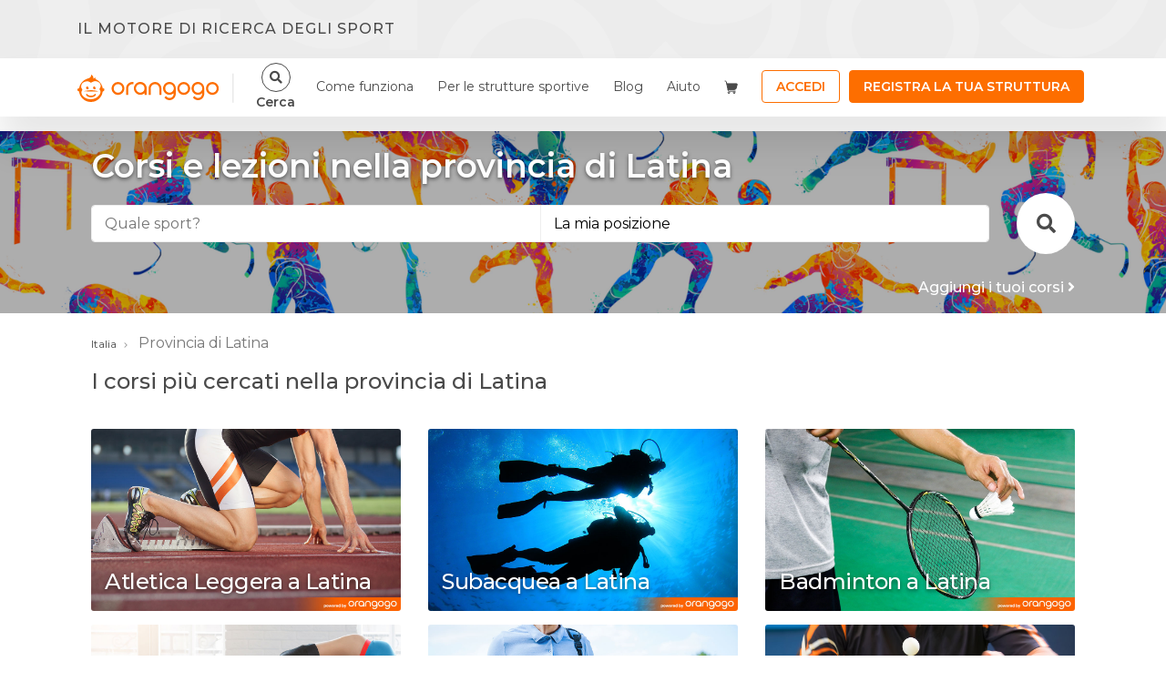

--- FILE ---
content_type: text/html; charset=UTF-8
request_url: https://www.orangogo.it/provincia/latina
body_size: 33949
content:
<!doctype html>
<html 
    lang="it"
    class="h-100"
>
<head>
    <meta charset="utf-8">
    <meta http-equiv="X-UA-Compatible" content="IE=edge">

    <meta name="viewport" content="width=device-width, initial-scale=1.0, maximum-scale=1.0, user-scalable=no"/>

        <meta name="csrf-token" content=" XJalkyiNowzcDxT1u9zMDT2bHrrt4hpmXgcjnQD0 ">

    <link rel="icon" href="/images/favicon/favicon.ico">
<link rel="apple-touch-icon" sizes="152x152" href="/images/favicon/apple-touch-icon.png">
<link rel="icon" type="image/png" sizes="32x32" href="/images/favicon/favicon-32x32.png">
<link rel="icon" type="image/png" sizes="16x16" href="/images/favicon/favicon-16x16.png">
<link rel="manifest" href="/images/favicon/site.webmanifest">
<link rel="mask-icon" href="/images/favicon/safari-pinned-tab.svg" color="#5bbad5">
<meta name="msapplication-TileColor" content="#da532c">
<meta name="theme-color" content="#ffffff">
    <script>
        window.abTesting = "a";
        window.Laravel = {csrfToken: 'XJalkyiNowzcDxT1u9zMDT2bHrrt4hpmXgcjnQD0'};
        window.baseUrl = "https://www.orangogo.it";
        window.stripeKey = "pk_live_4293QFIUFSBVrcRjR4axsyEh";
        window.googleMapsAPI = "AIzaSyDb_yqIHywYFS_cp6uBxbe_dTzghCjUykI";
        window.currentUserId = "";
        window.cart_elements = '0';
        window.LaravelRoute = {"baseUrl":"https:\/\/www.orangogo.it","routes":{"debugbar.openhandler":"_debugbar\/open","debugbar.clockwork":"_debugbar\/clockwork\/{id}","debugbar.telescope":"_debugbar\/telescope\/{id}","debugbar.assets.css":"_debugbar\/assets\/stylesheets","debugbar.assets.js":"_debugbar\/assets\/javascript","debugbar.cache.delete":"_debugbar\/cache\/{key}\/{tags?}","horizon.stats.index":"horizon\/api\/stats","horizon.workload.index":"horizon\/api\/workload","horizon.masters.index":"horizon\/api\/masters","horizon.monitoring.index":"horizon\/api\/monitoring","horizon.monitoring.store":"horizon\/api\/monitoring","horizon.monitoring-tag.paginate":"horizon\/api\/monitoring\/{tag}","horizon.monitoring-tag.destroy":"horizon\/api\/monitoring\/{tag}","horizon.jobs-metrics.index":"horizon\/api\/metrics\/jobs","horizon.jobs-metrics.show":"horizon\/api\/metrics\/jobs\/{id}","horizon.queues-metrics.index":"horizon\/api\/metrics\/queues","horizon.queues-metrics.show":"horizon\/api\/metrics\/queues\/{id}","horizon.recent-jobs.index":"horizon\/api\/jobs\/recent","horizon.recent-jobs.show":"horizon\/api\/jobs\/recent\/{id}","horizon.failed-jobs.index":"horizon\/api\/jobs\/failed","horizon.failed-jobs.show":"horizon\/api\/jobs\/failed\/{id}","horizon.retry-jobs.show":"horizon\/api\/jobs\/retry\/{id}","horizon.index":"horizon\/{view?}","":"{targa}\/{comune}\/{istat}\/{categoria}\/{descrKey}\/eta{da_eta}-{a_eta}anni","telescope":"telescope\/{view?}","nova.":"amministrazione\/password\/reset","nova.login":"amministrazione\/login","nova.logout":"amministrazione\/logout","nova.password.request":"amministrazione\/password\/reset","nova.password.email":"amministrazione\/password\/email","nova.password.reset":"amministrazione\/password\/reset\/{token}","companies.demo_backend":"api\/{company}\/demo-backend-request","newsletter.subscribe":"api\/user\/newsletter","soisy.loan_quotes":"api\/soisy\/loan-quotes","companies.promotion_request":"api\/companies\/{company}\/promotion","companies.reservations.index":"api\/companies\/reservations","companies.search":"api\/companies\/search","companies.detail":"api\/companies\/{company}\/detail","companies.delete_gallery_image":"api\/companies\/company\/{company_gallery_imagee}","companies.register":"api\/companies\/register","companies.taking_charge":"api\/companies\/taking-charge","company.activities":"api\/companies\/activities","company.courses":"api\/companies\/courses","company.search_type":"api\/companies\/search_type","company.events":"api\/companies\/events","company.summer_camps":"api\/companies\/summer-camps","summer_camps.products.add_to_cart":"api\/companies\/summer-camps\/{summer_camp}\/products\/cart","summer_camps.applied_discount":"api\/companies\/summer-camps\/{summer_camp_discount}\/apply","summer_camps.compose_formula":"api\/companies\/summer-camps\/{summer_camp}\/compose","summer_camps.product_detail":"api\/companies\/summer-camps\/products\/{id}\/detail","summer_camps.details":"api\/companies\/summer-camps\/{summer_camp}\/details","summer_camps.products":"api\/companies\/summer-camps\/{summer_camp}\/products","course.get":"api\/companies\/course\/{id}\/detail","company_fee.get":"api\/companies\/companies\/fees\/{company_fee}\/detail","companies.members":"api\/companies\/{company}\/members","companies.update":"api\/companies\/{company}","companies.profile-update":"api\/companies\/profile\/{company}","contacts.decline":"api\/companies\/contracts\/decline","company.help":"api\/companies\/help","users.get":"api\/users\/{user}","users.purchases":"api\/users\/{user}\/purchases","users.reservations":"api\/users\/{user}\/reservations","users.update":"api\/users\/{user}","users.checkins":"api\/users\/{user}\/{company}\/{member}","users.members":"api\/users\/{user}\/{company}","purchase.show":"api\/purchase\/{purchase_element}","purchaseElement.show":"api\/purchase-elements\/{purchase_element}","vouchers.partecipants.store":"api\/purchase\/{purchase_element}\/partecipants","vouchers.partecipants.validate":"api\/purchase-camp\/{purchase_element}\/partecipants\/validate","events.export_partecipants":"api\/events\/{event}\/export-partecipants","event.invoice_validation":"api\/events\/{event}\/promotion\/validate-invoice","event.store":"api\/events","event.reservation_response":"api\/events\/{companySlug}\/contact-partecipants","event.redeem_voucher":"api\/events\/{event_partecipant}\/redeem-voucher\/{event_reservation}","event_tickets.store":"api\/events\/tickets","event_partecipants.store":"api\/events\/tickets\/{ticket}\/partecipants","event_partecipants.checkin":"api\/events\/tickets\/{partecipant}\/checkin","event_tickets.update":"api\/events\/tickets\/{ticket}","event.promotion":"api\/events\/{event}\/promotion","event.disable-promotion":"api\/events\/{event}\/disable-promotion","event_tickets.destroy":"api\/events\/tickets\/{ticket}","event_dates.destroy":"api\/events\/dates\/{event_date}","event_address.destroy":"api\/events\/addresses\/{event_address}","event.promotion_checkout":"api\/events\/{event}\/promotion\/checkout","event.update":"api\/events\/{event}","event.no_validation_update":"api\/events\/unvalidate\/{event}","event.publish":"api\/events\/{event}\/publish","event.status":"api\/events\/{event}\/status","event.duplicate":"api\/events\/{event}\/duplicate","event.destroy":"api\/events\/{event}","event_medias.destroy":"api\/events\/event\/{event}\/medias\/{media}","courses.smart_store":"api\/courses\/smart-store","courses.promotions_by_id":"api\/courses\/{course}","course.buyables":"api\/courses\/{course}\/buyables","reservations.users":"api\/reservations\/users","reservations.show":"api\/reservations\/{reservation}","reservations.store":"api\/reservations","reservations.index":"api\/reservations","courses.available_places":"api\/courses\/{course}\/available-places","courses.packages":"api\/courses\/{course}\/packages","courses.reviews":"api\/courses\/{course}\/reviews","courses.related-invitation":"api\/courses-invitation","sport.events":"api\/sport\/{sport}\/events","summer-camps.languages.index":"api\/languages","module.otp":"api\/modules\/{purchase_element}\/signature-code","summer_camps.countries":"api\/summer_camps\/countries","countries.search":"api\/countries\/search","api.sports":"api\/sports\/search","api.sports.filter":"api\/sports\/filters","api.sports.all":"api\/sports\/all","api.sports.all_no_pagination":"api\/sports\/all_no_pagination","landings.municipalities":"api\/landings\/{landing}\/municipalities","landings.companies":"api\/landings\/{landing}\/companies","landings.events":"api\/landings\/{landing}\/events","landings.courses":"api\/landings\/{landing}\/courses","postBuy":"api\/postBuy","carts.validate_gift":"api\/carts\/validate-gift","carts.without_payment":"api\/carts\/without-payment","cart.store":"api\/addToCart","cart.multiple_store":"api\/multiple","carts.total_before_pay":"api\/carts\/total-before-pay","fiscalFiles.validate":"api\/validate-fiscal-data","summer_camps.signin.validate":"api\/summer-camp\/{purchase_element}\/partecipants\/validate","partecipants.validate_modules":"api\/summer-camp\/{purchase_element}\/partecipants\/validate-modules","summer_camps.subscriptions.complete":"api\/summer-camp\/{summer_camp}\/partecipants\/{purchase_element}\/subscriptions","validate.promotion":"api\/promotions","summer_camps.index":"api\/filterSummerCamps","filter.courses":"api\/filterCourses","courses.contact":"api\/courses\/{course}\/contact","contactform":"api\/contactform","reviews.verify":"api\/review\/{review}\/verify","reviews.counter":"api\/review\/{review}\/counter","moreinfoform":"api\/moreinfoform","updateDescription":"api\/updateCompanyDescription","paginate.municipalities":"api\/paginate\/municipalities","municipalities":"api\/municipalities","provinces.search":"api\/provinces\/search","municipalities.search":"api\/municipalities\/search","phonePrefixes.search":"api\/phoneprefixes\/search","widget.courses":"api\/courses","widget.map.courses":"api\/map\/courses","widget.source_data":"api\/widget\/source","giftcards.validate":"api\/giftcards\/validate","course..getData":"api\/course\/{id}\/getData","course..getGalleryImages":"api\/course\/{course}\/gallery_images","course.getLogo":"api\/course\/{course}\/logo","courses.gallery":"api\/course\/{course}\/gallery","courses.company.courses":"api\/course\/{company}\/courses","courses.related":"api\/courses\/{course}\/related","course.gallery.upload":"api\/course\/{course}\/gallery_image","course.logo.upload":"api\/course\/{course}\/logo","course.gallery.remove":"api\/course\/{course}\/remove_gallery_image\/{gallery}","course.logo.remove":"api\/course\/{course}\/remove_logo","review.create":"api\/course\/{course}\/review","company.save-description":"api\/dashboard\/{companySlug}\/save-description","summer_camp.firstStep":"api\/summer_camps\/{summer_camp}\/rounds\/first-step","summer_camp.secondStep":"api\/summer_camps\/{summer_camp}\/rounds\/second-step","summer_camp.thirdStep":"api\/summer_camps\/{summer_camp}\/rounds\/third-step","summer_camps.ranges.validate.delete":"api\/summer_camps\/{summer_camp}\/age-ranges\/validate-delete","summer_camps.rounds.validate":"api\/summer_camps\/{summer_camp}\/rounds\/validate","summer_camps.rounds.store":"api\/summer_camps\/{summer_camp}\/rounds\/store","summer_camps.rounds.update":"api\/summer_camps\/{summer_camp}\/rounds\/{summer_camp_round}","summer_camps.ranges.destroy":"api\/summer_camps\/{summer_camp}\/age-ranges\/{range}","summer_camps.update":"api\/summer_camps\/{summer_camp}\/info","summer_camps.duplicate":"api\/summer_camps\/{summer_camp}\/duplicate","summer_camps.destroy":"api\/summer_camps\/{summer_camp}","summer_camp.reservation.request":"api\/{summer_camp}\/store-reservation-request","summer-camp-contact-form":"api\/summerCampContactForm","summer_camp.reservation":"api\/{summer_camp}\/reservation","summer_camp.reservation.cart":"api\/{summer_camp}\/reservation\/add-to-cart","summer_camp.reservation.buy":"api\/{summer_camp}\/reservation\/buy","summer_camp.reservation.remove":"api\/{summer_camp}\/reservation\/remove","summer_camp.partecipants.remove":"api\/{summer_camp}\/reservation\/partecipants\/remove","summer-camps-language-seo-page":"api\/page-seo-summer-camp","partner.events":"api\/partner\/{partner}\/events","get-fed-companies":"api\/get-fed-companies","get-fed-company":"api\/get-fed-company","get-fed-company-by-id":"api\/get-fed-company-by-id","event-contact-form":"api\/event-contact-form","events-api-search":"api\/get-events","event-reservation.create":"api\/event-checkout-res","event-reservation.prebuy":"api\/event-checkout-postbuy","event-reservation.validate.invoice":"api\/event-checkout-validate-invoice","event-reservation.checkin":"api\/event-checkin","event-tickets.checkout.complete":"api\/complete","payintent.create":"api\/create-payintent","payintent.sepa_debit":"api\/create-sepa-debit-payintent","validate.sepa_debit":"api\/validate-sepa-debit","payintent.sepa_debit_delete":"api\/delete-sepa-debit-payintent\/{intent}","search.save":"api\/save-search","orangopacks-api-search":"api\/get-orangopacks","retrieve-voucher":"api\/internal_api\/retrieve-voucher\/{code}","create-credit-voucher":"api\/internal_api\/create-credit-voucher\/{voucher_code}\/{residual_amount}","landinds.load-more-companies":"api\/landings\/load-more-companies\/{id}","landinds.load-more-courses":"api\/landings\/load-more-courses\/{id}","landinds.load-more-orangopacks":"api\/landings\/load-more-orangopacks\/{id}","landinds.load-more-events":"api\/landings\/load-more-events\/{id}","home":"\/","login-with-token":"loginWithToken\/{token}","voucher.pdf":"voucher\/{voucher}\/pdf","index.howworks":"come-funziona","about":"chisiamo","voucher":"voucher","contact_us":"contatti","privacy":"privacy-ss","privacy-iubenda":"privacy-iubenda","terms":"terms","faq":"faq","register.verify":"verify-user","profile":"profile","companies.dashboard.welcome20":"societa-sportive\/{companySlug}\/dashboard\/welcome-kit-20","companies.dashboard.starter":"societa-sportive\/{companySlug}\/starter","companies.dashboard.home":"societa-sportive\/{companySlug}\/dashboard\/home","tags.show":"tag\/{tag}","landings.show":"project\/{landing}","companies.dashboard.my_courses":"societa-sportive\/{companySlug}\/dashboard\/corsi","companies.dashboard.my_courses_promotions":"societa-sportive\/{companySlug}\/dashboard\/inviti-allo-sport","companies.dashboard.payments-subscribers":"societa-sportive\/{companySlug}\/dashboard\/pagamenti-iscritti","companies.dashboard.reservations-requests":"societa-sportive\/{companySlug}\/dashboard\/prenotazioni-richieste","companies.dashboard.reservations":"societa-sportive\/{companySlug}\/dashboard\/prenotazioni","companies.dashboard.requests":"societa-sportive\/{companySlug}\/dashboard\/richieste","companies.dashboard.validated-vouchers":"societa-sportive\/{companySlug}\/dashboard\/voucher-validati","companies.dashboard.event-reservations":"societa-sportive\/{companySlug}\/dashboard\/prenotazione-eventi","companies.reservation_response":"societa-sportive\/{companySlug}\/reservation_response","companies.reservation_pdf":"societa-sportive\/{companySlug}\/reservation_pdf_download","companies.reservation_csv":"societa-sportive\/{companySlug}\/reservation_csv_download","companies.dashboard.vouchers":"societa-sportive\/{companySlug}\/dashboard\/riscatta-voucher","companies.dashboard.internal-vouchers":"societa-sportive\/{companySlug}\/dashboard\/riscatta-voucher-interni","companies.dashboard.vouchers.contact":"societa-sportive\/{companySlug}\/dashboard\/vouchers\/contact","companies.dashboard.marketing-tools":"societa-sportive\/{companySlug}\/dashboard\/strumenti-marketing","companies.dashboard.marketing-services":"societa-sportive\/{companySlug}\/dashboard\/servizi-marketing","companies.dashboard.widget":"societa-sportive\/{companySlug}\/dashboard\/widget","companies.dashboard.download-coupons":"societa-sportive\/{companySlug}\/dashboard\/scarica-buoni","companies.marketing-services.buy":"societa-sportive\/strumenti-marketing\/buy","companies.dashboard.company_profile":"societa-sportive\/{companySlug}\/dashboard\/societa","companies.dashboard.user_profile":"societa-sportive\/{companySlug}\/dashboard\/utente","companies.dashboard.summer_camps":"societa-sportive\/{companySlug}\/dashboard\/centri-estivi","companies.dashboard.events":"societa-sportive\/{companySlug}\/dashboard\/eventi","company.show":"societa-sportive\/{companySlug}","companies.landing":"societa-sportive","courses.promotion":"corsi\/{courseSlug}\/store-promotion","courses.create":"corsi\/create","companies.link_user_to_company":"societa-sportive\/registra-utente","courses.edit":"corsi\/{courseSlug}\/edit","search.show":"corsi\/search","search.course-unsubscribe":"corsi\/search-unsubscribe\/{id}","courses.show":"corsi\/{slug}","courses.promotion.show":"corsi\/{slug}\/avvicinamento","courses.notify":"notifica-corsi\/{courseSlug}","review.notify":"notifica-recensioni\/{course}\/{review}\/notify","courses.promotion.support":"corsi\/{courseSlug}\/support-promotion","courses.promotion.update":"corsi\/{courseSlug}\/update-promotion","reservations.unsubscribe":"reservations\/{reservation}\/unsubscribe","reservations.thanks_unsubscribe":"reservations\/thanks_unsubscribe","reservations.reservation":"reservations\/reservation","reservations.payment":"reservations\/reservation\/{id}\/payment","reservations.delete":"reservations\/reservation\/{reservation}","reservations.postBuy":"reservations\/reservation\/{reservation}\/postBuy","reservations.validate":"reservations\/reservation\/validate","reservations.stripeConfirm":"reservations\/reservation\/stripeConfirm","reservations.thanks_reservation":"reservations\/thanks_reservation","purchase.reservations.summary":"reservations\/purchase\/{purchase}\/reservations\/summary","login":"login","logout":"logout","register":"register","password.request":"password\/reset","password.email":"password\/email","password.reset":"password\/reset\/{token}","password.update":"password\/reset","password.reset_with_token":"password\/setting\/{token}","password.setting":"password\/setting","partecipants.summary":"purchase\/{purchase_element}\/partecipants","partecipants.summary_autologin":"purchase\/{purchase_element}\/auto-login","purchase.cancel":"purchase\/cancel","purchase.complete":"purchase\/{purchase}\/complete","purchase.summary":"purchase\/{purchase}\/summary","carts.index":"carts","carts.create":"carts\/create","carts.store":"carts","carts.show":"carts\/{cart}","carts.edit":"carts\/{cart}\/edit","carts.update":"carts\/{cart}","carts.destroy":"carts\/{cart}","courses.orangopacks":"inviti-allo-sport","unbounce":"unbounce","unbounce-events":"unbounce-events","unbounce-csi":"unbounce-csi","unbounce-summer-camps":"unbounce-summer-camps","unbounce_redirect":"unbounce_redirect\/{company}","unbounce_redirect_summercamp":"unbounce_redirect_summercamp\/{company}","seo.sport":"discipline\/{name}","seo.comune":"sport\/{name}","seo.comune_sport":"sport\/{cityName}\/{sportName}","seo.company_pagination":"sport\/{cityName}\/{sportName}\/societa","seo.comune_sport_age":"sport\/{cityName}\/{sportName}\/{age}","seo.province":"provincia\/{provincia}","seo.all_provinces":"province","widget.disabilities.list":"widget\/disabilities","widget.list":"widget\/list","widget.company":"widget\/company","team":"team","purchase_redirect":"purchase_redirect","pagolight_error_redirect":"pagolight-error-redirect","pagolight_rejected_redirect":"pagolight-rejected-redirect","pagolight_cancelled_redirect":"pagolight-cancelled-redirect\/{purchase}","sport.index":"schede-sport","summer-camps.start":"centri-estivi\/{companySlug}\/start","summer-camps.edit":"centri-estivi\/{summerCamp}\/edit","summer_camps.reservation":"centri-estivi\/{summerCampSlug}\/prenotazione","summer_camps.notify":"notifica-centro-estivo\/{summerCampSlug}","summer_camps.purchase_redirect":"centri-estivi\/{summerCampSlug}\/purchase_redirect","summer_camps.purchase.summary":"centri-estivi\/purchase\/{purchase}\/summary","summer_camps.signin.show":"centri-estivi\/iscrizione\/{purchaseElement}","seo.summer_camps.all_provinces":"centri-estivi\/province","seo.summer_camps.province":"centri-estivi\/provincia\/{provinceCode}","seo.summer_camps.city":"centri-estivi\/comune\/{municipalitySlug}","seo.summer_camps.location":"centri-estivi\/localita\/{location}","seo.summer_camps.language":"centri-estivi\/lingua\/{language}","seo.summer_camps.sport":"centri-estivi\/sport\/{sportSlug}","seo.summer_camps.city_sport":"centri-estivi\/{municipalitySlug}\/{sportSlug}","summer-camps.show":"centri-estivi\/{summerCampSlug}","summer-camps.home":"centri-estivi","summer-camps.test-mail":"test-mail","utility-image":"utility\/image\/{src}","partner.show":"partner\/{slug}","eventPartecipants.validate":"eventisportivi\/partecipants\/{slug}\/{ticket}\/validate","event.checkin":"eventisportivi\/checkin\/{slug}\/{ticket}","event.show":"eventisportivi\/evento\/{slug}","event.show-with-token":"evento\/{eventSlug}","event.search":"eventisportivi","event.create":"{companySlug}\/eventi\/create","event.preview":"eventisportivi\/{event}\/anteprima","event.edit":"{companySlug}\/eventi\/{event}\/edit\/{view?}","event.payment_promotion":"{companySlug}\/eventisportivi\/{eventSlug}\/pagamento-promozione","event.promotion_paid":"{companySlug}\/eventisportivi\/{eventSlug}\/promozione-pagata","event.promotion_activated":"{companySlug}\/eventisportivi\/{eventSlug}\/promozione","event.unsubscribe-partecipant":"unsubscribe_from_event\/{event_partecipant}","event.unsubscribe-page":"eventisportivi\/{event_name}-{event_city}\/unsubscribe","event.download-event-ticket-ics-file":"download-event-ticket-ics-file\/{event_partecipant}","soisy.confirm":"soisy\/{order}\/confirm","soisy.webhook":"soisy\/{purchase}\/webhook","checkin.show":"companies\/{company}\/checkin","checkin.summary":"companies\/{company}\/checkin-summary","checkout.summary":"companies\/{company}\/checkout-summary","checkin.store":"companies\/{company}\/checkin","checkin.counter":"companies\/{company}\/checkin-counter","checkin.update":"companies\/{checkin}\/checkout","checkin.member_buyables":"companies\/{company_member}\/buyables","pagolight.webhook":"pagolight\/{purchase}\/webhook"}};
    </script>

            <title>Sport in provincia di Latina | Orangogo</title>
    
    <meta name="title" content="Sport in provincia di Latina">

    <meta name="description" content="Tutti gli Sport in provincia di Latina: prenota con un click e contatta l'organizzatore. Prenotazione sicura, ricevi subito la conferma. Orangogo.it, il Motore di Ricerca degli Sport.">

    <meta name="image" property="image" content="https://www.orangogo.it/images/2.svg">
    
    <meta name="robots" property="robots" content="">
    

    <meta property="og:url" content="https://www.orangogo.it/provincia/latina">
    <meta property="og:title" content="Sport in provincia di Latina">
    <meta property="og:description" content="Tutti gli Sport in provincia di Latina: prenota con un click e contatta l'organizzatore. Prenotazione sicura, ricevi subito la conferma. Orangogo.it, il Motore di Ricerca degli Sport.">
    <meta property="og:type" content="website">
    <meta property="og:site_name" content="Orangogo">
    
    <meta property="og:title" content="Sport in provincia di Latina | Orangogo">
    
    <meta name="twitter:card" content="summary">
    <meta name="twitter:site" content="@OrangoGo">
    <meta name="twitter:title" content="Sport in provincia di Latina">
    <meta name="twitter:description" content="Tutti gli Sport in provincia di Latina: prenota con un click e contatta l'organizzatore. Prenotazione sicura, ricevi subito la conferma. Orangogo.it, il Motore di Ricerca degli Sport.">
    <meta name="twitter:creator" content="@OrangoGo">
    <meta name="twitter:domain" content="www.orangogo.it">
    

    <meta name="facebook-domain-verification" content="sngbgsgaw49kirwncado31b52v5fm8" />

    
<!-- Styles -->
    <link href="https://cdnjs.cloudflare.com/ajax/libs/font-awesome/4.7.0/css/font-awesome.min.css" rel="stylesheet"/>
    <link href="https://www.orangogo.it/css/app.css" rel="stylesheet" type="text/css">

    

        <!-- Facebook Pixel Code -->
        <script>
            !function (f, b, e, v, n, t, s) {
                if (f.fbq) return;
                n = f.fbq = function () {
                    n.callMethod ?
                        n.callMethod.apply(n, arguments) : n.queue.push(arguments)
                };
                if (!f._fbq) f._fbq = n;
                n.push = n;
                n.loaded = !0;
                n.version = '2.0';
                n.queue = [];
                t = b.createElement(e);
                t.async = !0;
                t.src = v;
                s = b.getElementsByTagName(e)[0];
                s.parentNode.insertBefore(t, s)
            }(window, document, 'script',
                'https://connect.facebook.net/en_US/fbevents.js');
            fbq('init', '1628582197405562');
            fbq('track', 'PageView');
        </script>
        <noscript>
            <img height="1" width="1"
                 src="https://www.facebook.com/tr?id=1628582197405562&ev=PageView&noscript=1"/>
        </noscript>
        <!-- End Facebook Pixel Code -->

        <!-- Global site tag (gtag.js) - Google Analytics -->
        <script async src="https://www.googletagmanager.com/gtag/js?id=UA-105414160-1"></script>
        <script>
            window.dataLayer = window.dataLayer || [];

            function gtag() {
                dataLayer.push(arguments);
            }

            gtag('js', new Date());

            gtag('config', 'UA-105414160-1');
        </script>
    

        <!-- Google Tag Manager -->
        <script>(function (w, d, s, l, i) {
                w[l] = w[l] || [];
                w[l].push({
                    'gtm.start':
                        new Date().getTime(), event: 'gtm.js'
                });
                var f = d.getElementsByTagName(s)[0],
                    j = d.createElement(s), dl = l != 'dataLayer' ? '&l=' + l : '';
                j.async = true;
                j.src =
                    'https://www.googletagmanager.com/gtm.js?id=' + i + dl;
                f.parentNode.insertBefore(j, f);
            })(window, document, 'script', 'dataLayer', 'GTM-5QR6BF7');</script>
        <!-- End Google Tag Manager -->
        <script src="https://www.google.com/recaptcha/api.js" async defer></script>
    <script src="https://www.google.com/recaptcha/api.js?" async defer></script>

        <script>
    document.addEventListener('DOMContentLoaded', function (event) {
        $('#addCourse').click(function(){
            gtag('event', 'SEO', {
                'event_category': 'Società',
                'event_label': 'AggiungiCorsi'
            })
        })
    });
    </script>
    </head>
<body class="d-flex flex-column h-100 
        seo-province
        "
>

    <!-- Google Tag Manager (noscript) -->
    <noscript>
        <iframe src="https://www.googletagmanager.com/ns.html?id=GTM-5QR6BF7"
                height="0" width="0" style="display:none;visibility:hidden"></iframe>
    </noscript>
    <!-- End Google Tag Manager (noscript) -->


<div id="app" class="flex-column d-flex hv--100">
    <div class="container-fluid ">
        <search-company-modal inline-template v-cloak>
    <div
        class="course-contact-modal modal fade"
        id="searchCompanyFormModal"
        tabindex="-1"
        role="dialog"
        aria-labelledby="contactFormModalLabel"
        aria-hidden="true"
    >
        <div class="modal-dialog h-100 modal-md" role="document">
            <div class="modal-content border-0 rounded-0">
                <div class="modal-header justify-content-center border-none">
                    <h5 class="modal-title font-21 fw-600 line-height-28">Cerca società</h5>
                    <button type="button" class="text-dark opacity-1 close" data-dismiss="modal" aria-label="Close">
                        <span aria-hidden="true">
                            <img src="/images/close-icon-dark.svg">
                        </span>
                    </button>
                </div>
                <div class="modal-body search-companies__container">
                    <div class="input-group mb-3">
                        <div class="input-group-prepend">
                            <i class="fa fa-search"></i>
                        </div>
                        <input type="text" class="pl-2 form-control" @focus="onSearchCompanies" @input="onSearchCompanies" placeholder="Inserisci nome società">
                    </div>

                    <div class="list-group" v-if="companies.length > 0">
                        <div v-for="company in companies" class="list-group-item">
                            <div @click="onShowCompanyPage(company)" class="clickable list-group-item__icon-company">
                                <p class="font-14 fw-500 line-height-18 mb-0" v-text="getCompanyName(company)"></p>
                                <span
                                    class="d-block text-uppercase font-12 line-height-16"
                                    v-text="company.address"
                                ></span>
                            </div>
                        </div>
                    </div>
                </div>
            </div>
        </div>
    </div>
</search-company-modal>

                <div class="container-fluid navbar-top sc-navbar-light">
    <div class="navbar-top__container">
        <div class="container">
            <p class="mb-0 text-white fw-500 line-height-20">Il motore di ricerca degli sport</p>
        </div>
    </div>
</div>
                
                                <nav
    id="nav-banner"
    class="pb-0 pt-0 sticky-top navbar-default-orangogo navbar navbar-expand-lg navbar-light flex-column bg-white"
>
    <div class="hr-4  container ">
        <div class="navbar--container">
            <div class="navbar--container__brand">
                <div>
                                        <button 
                        class="pl-0 navbar-toggler" 
                        type="button"
                        data-toggle="collapse"
                        data-target="#navbarTogglerDemo01"
                        aria-controls="navbarTogglerDemo01"
                        aria-expanded="false"
                        aria-label="Toggle navigation"
                    >
                        <span class="navbar-toggler-icon"></span>
                    </button>
                                        <a 
                        class="navbar-brand"
                        href="/"
                    >
                        <img 
                            class="navbar-brand__logo"
                            src="/images/logos/orangogo_header_logo.svg"
                            alt="Orangogo"
                        />
                                            </a>
                </div>
                <div class="d-none d-md-block navbar--header__divider"></div>
                <div class="d-inline-flex align-items-center">
                                                                    <div class="navbar--container__searcbar d-flex align-items-center">
                            <search-navbar url="/corsi/search"></search-navbar>
                        </div>
                                            
                                            <a 
                            href="/login"
                            class="d-flex align-items-center d-md-none"
                        ><i class="icon-mobile__login"></i></a>
                                    </div>
            </div>
        </div>
                    <div
        id="navbarTogglerDemo01"
        class="collapse menu-collapse navbar-collapse"
>
    <div class="mb-4 d-flex d-md-none menu-collapse__header-container">
        <button
                type="button"
                class="m-0 text-dark opacity-1 close"
                data-toggle="collapse"
                data-target="#navbarTogglerDemo01"
                aria-controls="navbarTogglerDemo01"
                aria-expanded="false"
                aria-label="Toggle navigation"
        >
            <span aria-hidden="true">
                <img src="/images/close-icon-dark.svg">
            </span>
        </button>
        <img
                class="mx-auto navbar-brand__logo"
                src="/images/logos/orangogo_header_logo.svg"
                alt="Orangogo"
        />
    </div>
    <ul class="navbar-nav align-items-center">
                    <li class="nav-item w-100">
                <a
                        class="nav-link"
                        href="https://www.orangogo.it/#how-it-works"
                >Come funziona</a>
            </li>
            <li class="nav-item w-100">
                <a
                        class="nav-link"
                        href="https://sportclub.orangogo.it/"
                >Per le strutture sportive</a>
            </li>
                            <li class="nav-item w-100 d-inline-block">
                <a
                        class="nav-link"
                        target="_blank"
                        href="https://blog.orangogo.it/"
                >Blog</a>
            </li>
            <li class="nav-item w-100 dropdown">
                <a
                        class="nav-link dropdown-toggle"
                        href="#"
                        id="navbarHelpDropdown"
                        role="button"
                        data-toggle="dropdown"
                        aria-haspopup="true"
                        aria-expanded="false"
                >Aiuto <i class="fas float-right"></i></a>
                <div
                        class="dropdown-menu dropdown-menu-md-right"
                        aria-labelledby="navbarHelpDropdown"
                >
                    <a
                            class="dropdown-item"
                            href="/contatti"
                    >Contatta Orangogo</a>
                    <a
                            class="dropdown-item"
                            href="https://www.orangogo.it/faq"
                    >FAQ</a>
                </div>
            </li>
            <li class="nav-item w-100 d-inline-block">
                <a
                        href="/carts"
                        class="nav-link-cart nav-link"
                >
                    <img
                            class="d-none d-md-block"
                            src="/images/promotions/show/random-view-cart.svg"
                            alt="Carrello"
                    />
                    <span class="d-block d-md-none">Carrello</span>
                                    </a>
            </li>
                                            <li class="nav-item w-100">
                    <a
                            class="nav-link nav-btn-link nav-link-outline-primary"
                            href="/login"
                    >Accedi</a>
                </li>
            
                                                <li class="nav-item w-100">
                        <a
                                class="nav-link nav-btn nav-link-primary text-white"
                                href="https://landing.orangogo.it/insertsocmain/"
                                target="_blank"
                        >Registra la tua struttura</a>
                    </li>
                                        </ul>
</div>
                    </div>
</nav>
            
                    

                <user-login></user-login>                        <user-register></user-register>        
        
        <div class="page-content
                                                "
        >
                <div class="seo-page">
        <div class="seo-page__province">
            <div class="row seo-page__header align-items-center d-flex"
     style="background-image: url('/images/SEO/seo-banner-desktop.jpg'); background-size: cover">
    <div class="container">
        <div class="col-12">
            <h1 class="seo-page__header__title">Corsi e lezioni nella provincia di Latina</h1>
        </div>
        <div class="row">
            <div class="col-sm-8 col-lg-12 col-12 col-md-12">
                <search-view-form-container source="/corsi/search" inline-template v-cloak>
                    <div class="seo-page__header__search__jumbotron jumbotron-fluid">
                        <div class="seo-page__header__search__jumbotron__header container-fluid text-center">
                            <div class="row">
                                <div class="col-md-12 p-0">
                                    <div class="d-flex align-items-center">
                                        <div class="form-group flex-fill">
                                            <div class="d-flex input-group">
                                                <div class="form-control">
                                                    <input type="text" v-model="search_string" placeholder="Quale sport?"
                                                        class="inner-form">
                                                </div>

                                                <div class="form-control input-pos-container">
                                                    <gmap-autocomplete
                                                        placeholder="Dove?"
                                                        @place_changed="setPlace"
                                                        @focus.native="onFocus(false)"
                                                        @input.native="changeAddress"
                                                        @blur.native="onBlur"
                                                        ref="mypos"
                                                        class="inner-form"
                                                        v-model="municipality.name"
                                                    >
                                                    </gmap-autocomplete>
                                                    <div class="mypos-container mypos-logo" v-if="inputType === false">
                                                        <div class="mypos-item" @click="setMyPosition">
                                                            <span class="mypos-icon mypos-icon-marker"></span>
                                                            <span class="mypos-item-query">La mia posizione</span>
                                                        </div>
                                                    </div>
                                                </div>
                                            </div>
                                        </div>
                                        <div class="form-group m-l-30">
                                            <button type="button"
                                                    @click="onSearch"
                                                    class="btn btn-primary-orango text-uppercase invitation-search-button fw-600">
                                                <i class="fas fa-search"></i>
                                            </button>
                                        </div>
                                    </div>
                                </div>
                            </div>
                        </div>
                    </div>
                </search-view-form-container>
                
            </div>
            <div class="seo-page__header__add-courses-container col-12">
                <a href="https://landing.orangogo.it/insertsocmain/" class="text-white fw-500 no-decoration"
                   id="addCourse">Aggiungi i tuoi corsi <i class="fas fa-angle-right"></i></a>
            </div>
        </div>
    </div>
</div>

                                                    <div class="m-t-10 container seo-page__body">
                <div class="row w-100">
                    <div class="col-12 seo-page__body__section m-t-10">
                        <nav aria-label="breadcrumb">
                            <ol class="breadcrumb">
                                <li class="breadcrumb-item">
                                    <a href="https://www.orangogo.it/province">Italia</a>
                                </li>
                                <li class="breadcrumb-item active">
                                    Provincia di Latina
                                </li>
                            </ol>
                        </nav>

                                                    <div class="courses-seo-results">
                                <h2 class="">I corsi più cercati nella provincia di Latina</h2>
                            </div>
                                            </div>
                </div>

                <div class="seo-page__body__section">
                    <div class="row">
                                                                                                                        <div class="seo-province-municipality__image-container col-lg-4 col-12 col-md-6">
                                        <a href="https://www.orangogo.it/sport/latina/atletica_leggera">
                                            <img src="https://orangogo-public-files.fra1.cdn.digitaloceanspaces.com/orangogo/images/sports/courses/NSIxfLrMUKmahLMLi5RTTTUFa9fTNo2LRSpV1JhI.jpeg"
                                                 alt="Atletica Leggera"
                                                 class="seo-province-municipality__image-container__image">
                                            <div class="seo-province-municipality__image-container__text-container">
                                                <p class="seo-province-municipality__image-container__text-container__text">
                                                    Atletica Leggera a Latina
                                                </p>
                                            </div>
                                        </a>
                                    </div>
                                                                                                                                <div class="seo-province-municipality__image-container col-lg-4 col-12 col-md-6">
                                        <a href="https://www.orangogo.it/sport/latina/subacquea">
                                            <img src="https://orangogo-public-files.fra1.cdn.digitaloceanspaces.com/orangogo/images/sports/courses/kUrfaYh8AwayaylYLlQh41luYaqzjgPT2SVSUv89.jpeg"
                                                 alt="Subacquea"
                                                 class="seo-province-municipality__image-container__image">
                                            <div class="seo-province-municipality__image-container__text-container">
                                                <p class="seo-province-municipality__image-container__text-container__text">
                                                    Subacquea a Latina
                                                </p>
                                            </div>
                                        </a>
                                    </div>
                                                                                                                                <div class="seo-province-municipality__image-container col-lg-4 col-12 col-md-6">
                                        <a href="https://www.orangogo.it/sport/latina/badminton">
                                            <img src="https://orangogo-public-files.fra1.cdn.digitaloceanspaces.com/orangogo/images/sports/courses/3TgplrVfuyg1iPik32lrx9zbmvE6MKJiVg5iOefK.jpeg"
                                                 alt="Badminton"
                                                 class="seo-province-municipality__image-container__image">
                                            <div class="seo-province-municipality__image-container__text-container">
                                                <p class="seo-province-municipality__image-container__text-container__text">
                                                    Badminton a Latina
                                                </p>
                                            </div>
                                        </a>
                                    </div>
                                                                                                                                <div class="seo-province-municipality__image-container col-lg-4 col-12 col-md-6">
                                        <a href="https://www.orangogo.it/sport/terracina/pilates">
                                            <img src="https://orangogo-public-files.fra1.cdn.digitaloceanspaces.com/orangogo/images/sports/courses/HGMk3URzIcMyfPJn1Vr17tBg64zKIZcBVezuEurJ.jpeg"
                                                 alt="Pilates"
                                                 class="seo-province-municipality__image-container__image">
                                            <div class="seo-province-municipality__image-container__text-container">
                                                <p class="seo-province-municipality__image-container__text-container__text">
                                                    Pilates a Terracina
                                                </p>
                                            </div>
                                        </a>
                                    </div>
                                                                                                                                <div class="seo-province-municipality__image-container col-lg-4 col-12 col-md-6">
                                        <a href="https://www.orangogo.it/sport/aprilia/golf">
                                            <img src="https://orangogo-public-files.fra1.cdn.digitaloceanspaces.com/orangogo/images/sports/courses/0mUJ72gCyOv4O3yddlw0q9aEHu13AP32jsFaJnHy.jpeg"
                                                 alt="Golf"
                                                 class="seo-province-municipality__image-container__image">
                                            <div class="seo-province-municipality__image-container__text-container">
                                                <p class="seo-province-municipality__image-container__text-container__text">
                                                    Golf a Aprilia
                                                </p>
                                            </div>
                                        </a>
                                    </div>
                                                                                                                                <div class="seo-province-municipality__image-container col-lg-4 col-12 col-md-6">
                                        <a href="https://www.orangogo.it/sport/latina/tennistavolo">
                                            <img src="https://orangogo-public-files.fra1.cdn.digitaloceanspaces.com/orangogo/images/sports/courses/x9KcyHDZrp0Cde4tnzXfFNml00qyoPAYYb4wJu96.jpeg"
                                                 alt="Tennistavolo"
                                                 class="seo-province-municipality__image-container__image">
                                            <div class="seo-province-municipality__image-container__text-container">
                                                <p class="seo-province-municipality__image-container__text-container__text">
                                                    Tennistavolo a Latina
                                                </p>
                                            </div>
                                        </a>
                                    </div>
                                                                                                                                <div class="seo-province-municipality__image-container col-lg-4 col-12 col-md-6">
                                        <a href="https://www.orangogo.it/sport/comune-di-latina/pallavolo">
                                            <img src="https://orangogo-public-files.fra1.cdn.digitaloceanspaces.com/orangogo/images/sports/courses/VRfnna5ghlIqFLgoy74bjOni5y6ySk1SDA7WXzfs.jpeg"
                                                 alt="Pallavolo"
                                                 class="seo-province-municipality__image-container__image">
                                            <div class="seo-province-municipality__image-container__text-container">
                                                <p class="seo-province-municipality__image-container__text-container__text">
                                                    Pallavolo a Comune di Latina
                                                </p>
                                            </div>
                                        </a>
                                    </div>
                                                                                                                                <div class="seo-province-municipality__image-container col-lg-4 col-12 col-md-6">
                                        <a href="https://www.orangogo.it/sport/sabaudia/calcio_a_5_e_a_7">
                                            <img src="https://orangogo-public-files.fra1.cdn.digitaloceanspaces.com/orangogo/images/sports/courses/ehPHwATa4NatRebaYVkSXq7SO8Jd1cTRklag20ZG.jpeg"
                                                 alt="Calcio A 5 E A 7"
                                                 class="seo-province-municipality__image-container__image">
                                            <div class="seo-province-municipality__image-container__text-container">
                                                <p class="seo-province-municipality__image-container__text-container__text">
                                                    Calcio A 5 E A 7 a Sabaudia
                                                </p>
                                            </div>
                                        </a>
                                    </div>
                                                                                                                                <div class="seo-province-municipality__image-container col-lg-4 col-12 col-md-6">
                                        <a href="https://www.orangogo.it/sport/latina/kick_boxing">
                                            <img src="https://orangogo-public-files.fra1.cdn.digitaloceanspaces.com/orangogo/images/sports/courses/v2ejq06tw1xSP4qxKIeC961xepwjKXCFycwfw2h0.jpeg"
                                                 alt="Kick Boxing"
                                                 class="seo-province-municipality__image-container__image">
                                            <div class="seo-province-municipality__image-container__text-container">
                                                <p class="seo-province-municipality__image-container__text-container__text">
                                                    Kick Boxing a Latina
                                                </p>
                                            </div>
                                        </a>
                                    </div>
                                                                                                        </div>
                </div>
                                <div class="seo-page__body__section">
                    <div class="row seo-page__company-slider-container m-t-50">
                        <div class="col-12 m-b-20">
                                                            <div class="courses-seo-results">
                                    <h2 class="">Scuole, associazioni e società sportive più cercate nella provincia di  Latina</h2>
                                </div>
                                                    </div>
                        <div class="col-12 m-b-20">
                                                            <v-owl-carousel
                                        :responsive="{0:{items:1,nav:false,dots:false},768:{items:2,nav:false,dots:true},1200:{items:3,nav:true,dots:true}}"
                                >
                                                                            <seo-company-card-container
    :companyprop="{&quot;id&quot;:117,&quot;name&quot;:&quot;ASD LATINA BASEBALL&quot;,&quot;custom_invoice_start_date&quot;:null,&quot;slug&quot;:&quot;asd-insieme-latina-latina&quot;,&quot;public_name&quot;:&quot;ASD LATINA BASEBALL&quot;,&quot;legal_form_id&quot;:1,&quot;email&quot;:&quot;info@maurobruno.it&quot;,&quot;phone_number&quot;:&quot;+39 338 817 8202&quot;,&quot;fiscal_code&quot;:&quot;02151960594&quot;,&quot;promotion_agency&quot;:&quot;CONI&quot;,&quot;logo_path&quot;:&quot;\/images\/sports\/sports.png&quot;,&quot;description&quot;:null,&quot;vat_number&quot;:&quot;02151960594&quot;,&quot;social_share&quot;:&quot;30&quot;,&quot;federation_id&quot;:6,&quot;hidden_page&quot;:0,&quot;is_from_partner&quot;:0,&quot;partner_id&quot;:null,&quot;typology_id&quot;:2,&quot;privacy_policy_path&quot;:&quot;null&quot;,&quot;statute_path&quot;:&quot;null&quot;,&quot;sport_id&quot;:null,&quot;registrant_id&quot;:null,&quot;address&quot;:&quot;VIA CESARE BATTISTI, 31\r\nLatina (LT)\r\n04100&quot;,&quot;house_number&quot;:&quot;31&quot;,&quot;postal_code&quot;:&quot;04100&quot;,&quot;municipality&quot;:&quot;Latina&quot;,&quot;province&quot;:&quot;LT&quot;,&quot;region&quot;:&quot;Lazio&quot;,&quot;country&quot;:&quot;IT&quot;,&quot;latitude&quot;:41.4693272,&quot;longitude&quot;:12.9039861,&quot;route&quot;:&quot;VIA CESARE BATTISTI&quot;,&quot;created_at&quot;:&quot;2017-09-01 00:00:00&quot;,&quot;updated_at&quot;:&quot;2022-03-04 14:17:30&quot;,&quot;website&quot;:null,&quot;facebook_account&quot;:null,&quot;affiliation&quot;:&quot;Federazione Italiana Baseball Softball (FIBS)&quot;,&quot;affiliation_code&quot;:&quot;12201&quot;,&quot;discount_adhesion&quot;:&quot;0&quot;,&quot;trial_adhesion&quot;:&quot;1&quot;,&quot;import_batch&quot;:&quot;1535560979&quot;,&quot;old_id&quot;:5788,&quot;body_id&quot;:16,&quot;contract_1&quot;:&quot;2019-02-28 18:27:45&quot;,&quot;contract_2&quot;:&quot;2019-02-28 18:27:45&quot;,&quot;contract_3&quot;:&quot;2019-02-28 18:27:45&quot;,&quot;accept_payments&quot;:true,&quot;iban&quot;:&quot;null&quot;,&quot;receipt_note&quot;:null,&quot;president&quot;:&quot;MAURO BRUNO&quot;,&quot;management_counsil&quot;:null,&quot;accountholder&quot;:null,&quot;gift_voucher_loaded&quot;:null,&quot;deleted_at&quot;:null,&quot;courses_avg_score&quot;:null,&quot;summer_camps_notification&quot;:null,&quot;is_premium&quot;:0,&quot;hubspot_id&quot;:36666,&quot;hubspot_company_id&quot;:0,&quot;provides_admission&quot;:null,&quot;ge_first_login_at&quot;:&quot;2021-12-01 00:00:00&quot;,&quot;ge_trial_expiration_date&quot;:&quot;2021-12-16 00:00:00&quot;,&quot;member_config&quot;:null,&quot;member_config_columns&quot;:null,&quot;url&quot;:&quot;\/societa_sportive\/asd-insieme-latina-latina&quot;,&quot;original_logo_path&quot;:&quot;\/images\/sports\/sports.png&quot;,&quot;short_address&quot;:&quot;Latina (LT) - VIA CESARE BATTISTI 31, 04100&quot;,&quot;has_owner&quot;:true,&quot;users&quot;:[{&quot;id&quot;:115,&quot;first_name&quot;:&quot;info@maurobruno.it&quot;,&quot;last_name&quot;:&quot; &quot;,&quot;user_role_id&quot;:null,&quot;email&quot;:&quot;info@maurobruno.it&quot;,&quot;phone&quot;:null,&quot;birthday&quot;:null,&quot;facebook_id&quot;:null,&quot;google_id&quot;:null,&quot;email_verified&quot;:0,&quot;is_buyer&quot;:null,&quot;is_seller&quot;:null,&quot;created_at&quot;:&quot;2018-08-29 16:42:18&quot;,&quot;updated_at&quot;:&quot;2022-03-04 14:24:04&quot;,&quot;paypal_email&quot;:null,&quot;card_brand&quot;:null,&quot;card_last_four&quot;:null,&quot;trial_ends_at&quot;:null,&quot;stripe_id&quot;:null,&quot;fiscal_file_id&quot;:null,&quot;accept_promotions&quot;:null,&quot;is_guest&quot;:0,&quot;deleted_at&quot;:null,&quot;password_reset_token&quot;:null,&quot;login_as_company_id&quot;:117,&quot;has_already_bought&quot;:false,&quot;full_name&quot;:&quot;info@maurobruno.it  &quot;,&quot;pivot&quot;:{&quot;company_id&quot;:117,&quot;user_id&quot;:115,&quot;created_at&quot;:&quot;2018-08-29 16:42:59&quot;,&quot;updated_at&quot;:&quot;2018-08-29 16:42:59&quot;},&quot;fiscal_file&quot;:null}]}"
    inline-template
    v-cloak
>
    <div class="col-12 seo-page__company-list-item">
        <div class="card">
            <div class="card-background-top" style="position: relative; height: 150px;">
                <div style="position: absolute; top:0; left:0; width: 100%; height: 100%; overflow:hidden;">
                    <img
                            src="/images/sports/sports.png"
                            alt="ASD LATINA BASEBALL"
                            class="card-background-top__image"
                    >
                </div>
            </div>
            <div class="card-body d-flex align-items-end flex-column">
                <div class="card-body__info w-100">
                    <p class="card-title">
                        <a 
                            class="text-color-dark" 
                            href="/societa-sportive/asd-insieme-latina-latina"
                        >asd latina baseball</a>
                    </p>
                    <div class="card-body__info__star-rating-container">
                        <star-rating
                            v-model="company.courses_avg_score"
                            :star-size="13"
                            :read-only="true"
                            :show-rating="false"
                            :increment="0.01"
                            :fixed-points="2"
                            inactive-color="#ffffff"
                            border-color="#17BEBB"
                            active-color="#17BEBB"
                            :border-width="4"
                            :star-points="[23,2, 16,18, 0,19, 14,31, 8,48, 23,39, 39,48, 32,31, 46,19, 30,18]"
                        ></star-rating>
                        <small class="m-l-5">(0  recensioni)</small>
                    </div>
                    <p class="card-address">Latina (LT) - VIA CESARE BATTISTI 31, 04100</p>
                                            <p class="card-text company-description-text">Asd Latina Baseball a Latina: Baseball - Softball. Corsi per bambini, ragazzi in Latina (LT) - VIA C...</p>
                                    </div>
                <div class="card-body__button w-100 mt-auto">
                    <a href="/societa-sportive/asd-insieme-latina-latina"
                        class="card-btn btn-primary btn">
                        scopri
                    </a>
                </div>
            </div>
        </div>
    </div>
</seo-company-card-container>
                                                                            <seo-company-card-container
    :companyprop="{&quot;id&quot;:472,&quot;name&quot;:&quot;ASD alma sport&quot;,&quot;custom_invoice_start_date&quot;:null,&quot;slug&quot;:&quot;asd-alma-sport-latina&quot;,&quot;public_name&quot;:&quot;ASD alma sport&quot;,&quot;legal_form_id&quot;:1,&quot;email&quot;:&quot;almasport.latina@gmail.com&quot;,&quot;phone_number&quot;:&quot;&quot;,&quot;fiscal_code&quot;:null,&quot;promotion_agency&quot;:&quot;libertas&quot;,&quot;logo_path&quot;:&quot;https:\/\/orangogo-public-files.fra1.cdn.digitaloceanspaces.com\/orangogo\/\/images\/sports\/sports.png&quot;,&quot;description&quot;:&quot;&quot;,&quot;vat_number&quot;:null,&quot;social_share&quot;:null,&quot;federation_id&quot;:43,&quot;hidden_page&quot;:0,&quot;is_from_partner&quot;:0,&quot;partner_id&quot;:null,&quot;typology_id&quot;:2,&quot;privacy_policy_path&quot;:null,&quot;statute_path&quot;:null,&quot;sport_id&quot;:null,&quot;registrant_id&quot;:null,&quot;address&quot;:&quot;Via Amaseno, 39-59\r\nLatina (LT)\r\n04100&quot;,&quot;house_number&quot;:&quot;39-59&quot;,&quot;postal_code&quot;:&quot;04100&quot;,&quot;municipality&quot;:&quot;Latina&quot;,&quot;province&quot;:&quot;LT&quot;,&quot;region&quot;:&quot;Lazio&quot;,&quot;country&quot;:&quot;IT&quot;,&quot;latitude&quot;:41.464484,&quot;longitude&quot;:12.8939055,&quot;route&quot;:&quot;Via Amaseno&quot;,&quot;created_at&quot;:&quot;2017-11-21 23:24:41&quot;,&quot;updated_at&quot;:&quot;2018-09-05 09:27:18&quot;,&quot;website&quot;:&quot;whttp:\/\/almasportlatina.blogspot.it\/&quot;,&quot;facebook_account&quot;:&quot;&quot;,&quot;affiliation&quot;:null,&quot;affiliation_code&quot;:null,&quot;discount_adhesion&quot;:&quot;1&quot;,&quot;trial_adhesion&quot;:&quot;0&quot;,&quot;import_batch&quot;:&quot;1535560979&quot;,&quot;old_id&quot;:123547,&quot;body_id&quot;:null,&quot;contract_1&quot;:null,&quot;contract_2&quot;:null,&quot;contract_3&quot;:null,&quot;accept_payments&quot;:false,&quot;iban&quot;:null,&quot;receipt_note&quot;:null,&quot;president&quot;:null,&quot;management_counsil&quot;:null,&quot;accountholder&quot;:null,&quot;gift_voucher_loaded&quot;:null,&quot;deleted_at&quot;:null,&quot;courses_avg_score&quot;:null,&quot;summer_camps_notification&quot;:null,&quot;is_premium&quot;:0,&quot;hubspot_id&quot;:35657,&quot;hubspot_company_id&quot;:9424594330,&quot;provides_admission&quot;:null,&quot;ge_first_login_at&quot;:null,&quot;ge_trial_expiration_date&quot;:null,&quot;member_config&quot;:null,&quot;member_config_columns&quot;:null,&quot;url&quot;:&quot;\/societa_sportive\/asd-alma-sport-latina&quot;,&quot;original_logo_path&quot;:&quot;\/images\/sports\/sports.png&quot;,&quot;short_address&quot;:&quot;Latina (LT) - Via Amaseno 39-59, 04100&quot;,&quot;has_owner&quot;:true,&quot;users&quot;:[{&quot;id&quot;:461,&quot;first_name&quot;:&quot;almasport.latina@gmail.com&quot;,&quot;last_name&quot;:&quot; &quot;,&quot;user_role_id&quot;:null,&quot;email&quot;:&quot;almasport.latina@gmail.com&quot;,&quot;phone&quot;:null,&quot;birthday&quot;:null,&quot;facebook_id&quot;:null,&quot;google_id&quot;:null,&quot;email_verified&quot;:0,&quot;is_buyer&quot;:null,&quot;is_seller&quot;:null,&quot;created_at&quot;:&quot;2018-08-29 16:43:19&quot;,&quot;updated_at&quot;:&quot;2018-08-29 16:43:19&quot;,&quot;paypal_email&quot;:null,&quot;card_brand&quot;:null,&quot;card_last_four&quot;:null,&quot;trial_ends_at&quot;:null,&quot;stripe_id&quot;:null,&quot;fiscal_file_id&quot;:null,&quot;accept_promotions&quot;:null,&quot;is_guest&quot;:0,&quot;deleted_at&quot;:null,&quot;password_reset_token&quot;:null,&quot;login_as_company_id&quot;:null,&quot;has_already_bought&quot;:false,&quot;full_name&quot;:&quot;almasport.latina@gmail.com  &quot;,&quot;pivot&quot;:{&quot;company_id&quot;:472,&quot;user_id&quot;:461,&quot;created_at&quot;:&quot;2018-08-29 16:43:19&quot;,&quot;updated_at&quot;:&quot;2018-08-29 16:43:19&quot;},&quot;fiscal_file&quot;:null}]}"
    inline-template
    v-cloak
>
    <div class="col-12 seo-page__company-list-item">
        <div class="card">
            <div class="card-background-top" style="position: relative; height: 150px;">
                <div style="position: absolute; top:0; left:0; width: 100%; height: 100%; overflow:hidden;">
                    <img
                            src="/images/sports/sports.png"
                            alt="ASD alma sport"
                            class="card-background-top__image"
                    >
                </div>
            </div>
            <div class="card-body d-flex align-items-end flex-column">
                <div class="card-body__info w-100">
                    <p class="card-title">
                        <a 
                            class="text-color-dark" 
                            href="/societa-sportive/asd-alma-sport-latina"
                        >asd alma sport</a>
                    </p>
                    <div class="card-body__info__star-rating-container">
                        <star-rating
                            v-model="company.courses_avg_score"
                            :star-size="13"
                            :read-only="true"
                            :show-rating="false"
                            :increment="0.01"
                            :fixed-points="2"
                            inactive-color="#ffffff"
                            border-color="#17BEBB"
                            active-color="#17BEBB"
                            :border-width="4"
                            :star-points="[23,2, 16,18, 0,19, 14,31, 8,48, 23,39, 39,48, 32,31, 46,19, 30,18]"
                        ></star-rating>
                        <small class="m-l-5">(0  recensioni)</small>
                    </div>
                    <p class="card-address">Latina (LT) - Via Amaseno 39-59, 04100</p>
                                            <p class="card-text company-description-text">Asd Alma Sport a Latina: Badminton. Corsi per bambini, ragazzi, adulti in Latina (LT) - Via Amaseno...</p>
                                    </div>
                <div class="card-body__button w-100 mt-auto">
                    <a href="/societa-sportive/asd-alma-sport-latina"
                        class="card-btn btn-primary btn">
                        scopri
                    </a>
                </div>
            </div>
        </div>
    </div>
</seo-company-card-container>
                                                                            <seo-company-card-container
    :companyprop="{&quot;id&quot;:490,&quot;name&quot;:&quot;ASD ATLETICA LATINA 80&quot;,&quot;custom_invoice_start_date&quot;:null,&quot;slug&quot;:&quot;asd-atletica-latina-80-latina&quot;,&quot;public_name&quot;:&quot;ASD ATLETICA LATINA 80&quot;,&quot;legal_form_id&quot;:1,&quot;email&quot;:&quot;atleticalatina@gmail.com&quot;,&quot;phone_number&quot;:&quot;3382485356&quot;,&quot;fiscal_code&quot;:&quot;01648010591&quot;,&quot;promotion_agency&quot;:&quot;CONI&quot;,&quot;logo_path&quot;:&quot;https:\/\/orangogo-public-files.fra1.cdn.digitaloceanspaces.com\/orangogo\/\/images\/sports\/sports.png&quot;,&quot;description&quot;:null,&quot;vat_number&quot;:&quot;&quot;,&quot;social_share&quot;:null,&quot;federation_id&quot;:null,&quot;hidden_page&quot;:0,&quot;is_from_partner&quot;:0,&quot;partner_id&quot;:1,&quot;typology_id&quot;:2,&quot;privacy_policy_path&quot;:null,&quot;statute_path&quot;:null,&quot;sport_id&quot;:null,&quot;registrant_id&quot;:null,&quot;address&quot;:&quot;Via Sandro Botticelli, 35\r\nLatina (LT)\r\n04100&quot;,&quot;house_number&quot;:&quot;35&quot;,&quot;postal_code&quot;:&quot;04100&quot;,&quot;municipality&quot;:&quot;Latina&quot;,&quot;province&quot;:&quot;LT&quot;,&quot;region&quot;:&quot;Lazio&quot;,&quot;country&quot;:&quot;IT&quot;,&quot;latitude&quot;:41.4609916,&quot;longitude&quot;:12.9124755,&quot;route&quot;:&quot;Via Sandro Botticelli&quot;,&quot;created_at&quot;:&quot;2017-09-01 00:00:00&quot;,&quot;updated_at&quot;:&quot;2022-05-25 09:27:10&quot;,&quot;website&quot;:null,&quot;facebook_account&quot;:&quot;&quot;,&quot;affiliation&quot;:&quot;Organizzazione per l&#039;Educazione allo Sport (OPES)&quot;,&quot;affiliation_code&quot;:&quot;1372&quot;,&quot;discount_adhesion&quot;:&quot;1&quot;,&quot;trial_adhesion&quot;:&quot;0&quot;,&quot;import_batch&quot;:&quot;1535560979&quot;,&quot;old_id&quot;:7959,&quot;body_id&quot;:null,&quot;contract_1&quot;:null,&quot;contract_2&quot;:null,&quot;contract_3&quot;:null,&quot;accept_payments&quot;:true,&quot;iban&quot;:null,&quot;receipt_note&quot;:null,&quot;president&quot;:null,&quot;management_counsil&quot;:null,&quot;accountholder&quot;:null,&quot;gift_voucher_loaded&quot;:null,&quot;deleted_at&quot;:null,&quot;courses_avg_score&quot;:null,&quot;summer_camps_notification&quot;:null,&quot;is_premium&quot;:0,&quot;hubspot_id&quot;:15935,&quot;hubspot_company_id&quot;:9424615472,&quot;provides_admission&quot;:null,&quot;ge_first_login_at&quot;:&quot;2020-10-15 00:00:00&quot;,&quot;ge_trial_expiration_date&quot;:&quot;2020-10-30 00:00:00&quot;,&quot;member_config&quot;:null,&quot;member_config_columns&quot;:null,&quot;url&quot;:&quot;\/societa_sportive\/asd-atletica-latina-80-latina&quot;,&quot;original_logo_path&quot;:&quot;\/images\/sports\/sports.png&quot;,&quot;short_address&quot;:&quot;Latina (LT) - Via Sandro Botticelli 35, 04100&quot;,&quot;has_owner&quot;:true,&quot;users&quot;:[{&quot;id&quot;:479,&quot;first_name&quot;:&quot;atleticalatina@gmail.com&quot;,&quot;last_name&quot;:&quot; &quot;,&quot;user_role_id&quot;:null,&quot;email&quot;:&quot;atleticalatina@gmail.com&quot;,&quot;phone&quot;:null,&quot;birthday&quot;:null,&quot;facebook_id&quot;:null,&quot;google_id&quot;:null,&quot;email_verified&quot;:0,&quot;is_buyer&quot;:null,&quot;is_seller&quot;:null,&quot;created_at&quot;:&quot;2018-08-29 16:43:20&quot;,&quot;updated_at&quot;:&quot;2020-10-15 06:34:08&quot;,&quot;paypal_email&quot;:null,&quot;card_brand&quot;:null,&quot;card_last_four&quot;:null,&quot;trial_ends_at&quot;:null,&quot;stripe_id&quot;:null,&quot;fiscal_file_id&quot;:null,&quot;accept_promotions&quot;:null,&quot;is_guest&quot;:0,&quot;deleted_at&quot;:null,&quot;password_reset_token&quot;:null,&quot;login_as_company_id&quot;:490,&quot;has_already_bought&quot;:false,&quot;full_name&quot;:&quot;atleticalatina@gmail.com  &quot;,&quot;pivot&quot;:{&quot;company_id&quot;:490,&quot;user_id&quot;:479,&quot;created_at&quot;:&quot;2018-08-29 16:43:20&quot;,&quot;updated_at&quot;:&quot;2018-08-29 16:43:20&quot;},&quot;fiscal_file&quot;:null}]}"
    inline-template
    v-cloak
>
    <div class="col-12 seo-page__company-list-item">
        <div class="card">
            <div class="card-background-top" style="position: relative; height: 150px;">
                <div style="position: absolute; top:0; left:0; width: 100%; height: 100%; overflow:hidden;">
                    <img
                            src="/images/sports/sports.png"
                            alt="ASD ATLETICA LATINA 80"
                            class="card-background-top__image"
                    >
                </div>
            </div>
            <div class="card-body d-flex align-items-end flex-column">
                <div class="card-body__info w-100">
                    <p class="card-title">
                        <a 
                            class="text-color-dark" 
                            href="/societa-sportive/asd-atletica-latina-80-latina"
                        >asd atletica latina 80</a>
                    </p>
                    <div class="card-body__info__star-rating-container">
                        <star-rating
                            v-model="company.courses_avg_score"
                            :star-size="13"
                            :read-only="true"
                            :show-rating="false"
                            :increment="0.01"
                            :fixed-points="2"
                            inactive-color="#ffffff"
                            border-color="#17BEBB"
                            active-color="#17BEBB"
                            :border-width="4"
                            :star-points="[23,2, 16,18, 0,19, 14,31, 8,48, 23,39, 39,48, 32,31, 46,19, 30,18]"
                        ></star-rating>
                        <small class="m-l-5">(0  recensioni)</small>
                    </div>
                    <p class="card-address">Latina (LT) - Via Sandro Botticelli 35, 04100</p>
                                            <p class="card-text company-description-text">Asd Atletica Latina 80 a Latina: Atletica Leggera. Corsi per bambini, ragazzi, adulti in Latina (LT)...</p>
                                    </div>
                <div class="card-body__button w-100 mt-auto">
                    <a href="/societa-sportive/asd-atletica-latina-80-latina"
                        class="card-btn btn-primary btn">
                        scopri
                    </a>
                </div>
            </div>
        </div>
    </div>
</seo-company-card-container>
                                                                            <seo-company-card-container
    :companyprop="{&quot;id&quot;:547,&quot;name&quot;:&quot;SCUOLA TAEKWONDO TERRACINA 1984 ASD &quot;,&quot;custom_invoice_start_date&quot;:null,&quot;slug&quot;:&quot;scuola-taekwondo-terracina-1984-asd-terracina&quot;,&quot;public_name&quot;:&quot;SCUOLA TAEKWONDO TERRACINA 1984 ASD &quot;,&quot;legal_form_id&quot;:1,&quot;email&quot;:&quot;maestro.digirolamo@gmail.com&quot;,&quot;phone_number&quot;:&quot;+393202215238&quot;,&quot;fiscal_code&quot;:&quot;91116650598&quot;,&quot;promotion_agency&quot;:&quot;CONI&quot;,&quot;logo_path&quot;:&quot;https:\/\/orangogo-public-files.fra1.cdn.digitaloceanspaces.com\/orangogo\/\/images\/sports\/sports.png&quot;,&quot;description&quot;:&quot;&quot;,&quot;vat_number&quot;:&quot;&quot;,&quot;social_share&quot;:null,&quot;federation_id&quot;:33,&quot;hidden_page&quot;:0,&quot;is_from_partner&quot;:0,&quot;partner_id&quot;:null,&quot;typology_id&quot;:2,&quot;privacy_policy_path&quot;:null,&quot;statute_path&quot;:null,&quot;sport_id&quot;:null,&quot;registrant_id&quot;:null,&quot;address&quot;:&quot;Via S. Domenico, 108\r\nTerracina (LT)\r\n04019&quot;,&quot;house_number&quot;:&quot;108&quot;,&quot;postal_code&quot;:&quot;04019&quot;,&quot;municipality&quot;:&quot;Terracina&quot;,&quot;province&quot;:&quot;LT&quot;,&quot;region&quot;:&quot;Lazio&quot;,&quot;country&quot;:&quot;IT&quot;,&quot;latitude&quot;:41.2917759,&quot;longitude&quot;:13.252638,&quot;route&quot;:&quot;Via S. Domenico&quot;,&quot;created_at&quot;:&quot;2017-09-01 00:00:00&quot;,&quot;updated_at&quot;:&quot;2022-01-21 09:58:04&quot;,&quot;website&quot;:&quot;&quot;,&quot;facebook_account&quot;:&quot;Scuola Taekwondo Terracina 1984&quot;,&quot;affiliation&quot;:&quot;Federazione Italiana Taekwondo (FITA)&quot;,&quot;affiliation_code&quot;:&quot;T1202111&quot;,&quot;discount_adhesion&quot;:&quot;1&quot;,&quot;trial_adhesion&quot;:&quot;0&quot;,&quot;import_batch&quot;:&quot;1535560979&quot;,&quot;old_id&quot;:35789,&quot;body_id&quot;:null,&quot;contract_1&quot;:null,&quot;contract_2&quot;:null,&quot;contract_3&quot;:null,&quot;accept_payments&quot;:false,&quot;iban&quot;:null,&quot;receipt_note&quot;:null,&quot;president&quot;:null,&quot;management_counsil&quot;:null,&quot;accountholder&quot;:null,&quot;gift_voucher_loaded&quot;:null,&quot;deleted_at&quot;:null,&quot;courses_avg_score&quot;:null,&quot;summer_camps_notification&quot;:null,&quot;is_premium&quot;:0,&quot;hubspot_id&quot;:37074,&quot;hubspot_company_id&quot;:9424626253,&quot;provides_admission&quot;:null,&quot;ge_first_login_at&quot;:&quot;2022-01-21 00:00:00&quot;,&quot;ge_trial_expiration_date&quot;:&quot;2022-02-05 00:00:00&quot;,&quot;member_config&quot;:null,&quot;member_config_columns&quot;:null,&quot;url&quot;:&quot;\/societa_sportive\/scuola-taekwondo-terracina-1984-asd-terracina&quot;,&quot;original_logo_path&quot;:&quot;\/images\/sports\/sports.png&quot;,&quot;short_address&quot;:&quot;Terracina (LT) - Via S. Domenico 108, 04019&quot;,&quot;has_owner&quot;:true,&quot;users&quot;:[{&quot;id&quot;:535,&quot;first_name&quot;:&quot;maestro.digirolamo@gmail.com&quot;,&quot;last_name&quot;:&quot; &quot;,&quot;user_role_id&quot;:null,&quot;email&quot;:&quot;maestro.digirolamo@gmail.com&quot;,&quot;phone&quot;:null,&quot;birthday&quot;:null,&quot;facebook_id&quot;:null,&quot;google_id&quot;:null,&quot;email_verified&quot;:0,&quot;is_buyer&quot;:null,&quot;is_seller&quot;:null,&quot;created_at&quot;:&quot;2018-08-29 16:43:25&quot;,&quot;updated_at&quot;:&quot;2022-01-21 09:57:58&quot;,&quot;paypal_email&quot;:null,&quot;card_brand&quot;:null,&quot;card_last_four&quot;:null,&quot;trial_ends_at&quot;:null,&quot;stripe_id&quot;:null,&quot;fiscal_file_id&quot;:null,&quot;accept_promotions&quot;:null,&quot;is_guest&quot;:0,&quot;deleted_at&quot;:null,&quot;password_reset_token&quot;:null,&quot;login_as_company_id&quot;:547,&quot;has_already_bought&quot;:false,&quot;full_name&quot;:&quot;maestro.digirolamo@gmail.com  &quot;,&quot;pivot&quot;:{&quot;company_id&quot;:547,&quot;user_id&quot;:535,&quot;created_at&quot;:&quot;2018-08-29 16:43:25&quot;,&quot;updated_at&quot;:&quot;2018-08-29 16:43:25&quot;},&quot;fiscal_file&quot;:null}]}"
    inline-template
    v-cloak
>
    <div class="col-12 seo-page__company-list-item">
        <div class="card">
            <div class="card-background-top" style="position: relative; height: 150px;">
                <div style="position: absolute; top:0; left:0; width: 100%; height: 100%; overflow:hidden;">
                    <img
                            src="/images/sports/sports.png"
                            alt="SCUOLA TAEKWONDO TERRACINA 1984 ASD "
                            class="card-background-top__image"
                    >
                </div>
            </div>
            <div class="card-body d-flex align-items-end flex-column">
                <div class="card-body__info w-100">
                    <p class="card-title">
                        <a 
                            class="text-color-dark" 
                            href="/societa-sportive/scuola-taekwondo-terracina-1984-asd-terracina"
                        >scuola taekwondo terracina 1984 asd </a>
                    </p>
                    <div class="card-body__info__star-rating-container">
                        <star-rating
                            v-model="company.courses_avg_score"
                            :star-size="13"
                            :read-only="true"
                            :show-rating="false"
                            :increment="0.01"
                            :fixed-points="2"
                            inactive-color="#ffffff"
                            border-color="#17BEBB"
                            active-color="#17BEBB"
                            :border-width="4"
                            :star-points="[23,2, 16,18, 0,19, 14,31, 8,48, 23,39, 39,48, 32,31, 46,19, 30,18]"
                        ></star-rating>
                        <small class="m-l-5">(0  recensioni)</small>
                    </div>
                    <p class="card-address">Terracina (LT) - Via S. Domenico 108, 04019</p>
                                            <p class="card-text company-description-text">Scuola Taekwondo Terracina 1984 Asd  a Terracina: Taekwondo. Corsi per bambini, ragazzi, adulti in T...</p>
                                    </div>
                <div class="card-body__button w-100 mt-auto">
                    <a href="/societa-sportive/scuola-taekwondo-terracina-1984-asd-terracina"
                        class="card-btn btn-primary btn">
                        scopri
                    </a>
                </div>
            </div>
        </div>
    </div>
</seo-company-card-container>
                                                                            <seo-company-card-container
    :companyprop="{&quot;id&quot;:732,&quot;name&quot;:&quot;ASD VEGA GYM RITMICA FORMIA&quot;,&quot;custom_invoice_start_date&quot;:null,&quot;slug&quot;:&quot;asd-vega-gym-ritmica-formia-formia&quot;,&quot;public_name&quot;:&quot;ASD VEGA GYM RITMICA FORMIA&quot;,&quot;legal_form_id&quot;:1,&quot;email&quot;:&quot;danila.brocco@gmail.com&quot;,&quot;phone_number&quot;:&quot;+393384521501&quot;,&quot;fiscal_code&quot;:&quot;90062260592&quot;,&quot;promotion_agency&quot;:&quot;CONI&quot;,&quot;logo_path&quot;:&quot;https:\/\/orangogo-public-files.fra1.cdn.digitaloceanspaces.com\/orangogo\/\/images\/sports\/sports.png&quot;,&quot;description&quot;:null,&quot;vat_number&quot;:&quot;&quot;,&quot;social_share&quot;:null,&quot;federation_id&quot;:68,&quot;hidden_page&quot;:1,&quot;is_from_partner&quot;:1,&quot;partner_id&quot;:1,&quot;typology_id&quot;:2,&quot;privacy_policy_path&quot;:null,&quot;statute_path&quot;:null,&quot;sport_id&quot;:null,&quot;registrant_id&quot;:null,&quot;address&quot;:&quot;, \r\nFormia (LT)\r\n04023&quot;,&quot;house_number&quot;:&quot;&quot;,&quot;postal_code&quot;:&quot;04023&quot;,&quot;municipality&quot;:&quot;Formia&quot;,&quot;province&quot;:&quot;LT&quot;,&quot;region&quot;:&quot;Lazio&quot;,&quot;country&quot;:&quot;IT&quot;,&quot;latitude&quot;:41.2871032,&quot;longitude&quot;:13.6131203,&quot;route&quot;:&quot;&quot;,&quot;created_at&quot;:&quot;2017-09-01 00:00:00&quot;,&quot;updated_at&quot;:&quot;2021-11-22 16:45:30&quot;,&quot;website&quot;:&quot;&quot;,&quot;facebook_account&quot;:&quot;https:\/\/www.facebook.com\/vegagymritmicaformia\/?ref&quot;,&quot;affiliation&quot;:&quot;Centri Sportivi Aziendali Industriali (CSAIn)&quot;,&quot;affiliation_code&quot;:&quot;239607&quot;,&quot;discount_adhesion&quot;:&quot;0&quot;,&quot;trial_adhesion&quot;:&quot;1&quot;,&quot;import_batch&quot;:&quot;1535560979&quot;,&quot;old_id&quot;:60216,&quot;body_id&quot;:null,&quot;contract_1&quot;:null,&quot;contract_2&quot;:null,&quot;contract_3&quot;:null,&quot;accept_payments&quot;:false,&quot;iban&quot;:null,&quot;receipt_note&quot;:null,&quot;president&quot;:null,&quot;management_counsil&quot;:null,&quot;accountholder&quot;:null,&quot;gift_voucher_loaded&quot;:null,&quot;deleted_at&quot;:null,&quot;courses_avg_score&quot;:null,&quot;summer_camps_notification&quot;:null,&quot;is_premium&quot;:0,&quot;hubspot_id&quot;:36268,&quot;hubspot_company_id&quot;:0,&quot;provides_admission&quot;:null,&quot;ge_first_login_at&quot;:&quot;2021-11-22 00:00:00&quot;,&quot;ge_trial_expiration_date&quot;:&quot;2021-12-07 00:00:00&quot;,&quot;member_config&quot;:null,&quot;member_config_columns&quot;:null,&quot;url&quot;:&quot;\/societa_sportive\/asd-vega-gym-ritmica-formia-formia&quot;,&quot;original_logo_path&quot;:&quot;\/images\/sports\/sports.png&quot;,&quot;short_address&quot;:&quot;Formia (LT), 04023&quot;,&quot;has_owner&quot;:true,&quot;users&quot;:[{&quot;id&quot;:719,&quot;first_name&quot;:&quot;danila.brocco@gmail.com&quot;,&quot;last_name&quot;:&quot; &quot;,&quot;user_role_id&quot;:null,&quot;email&quot;:&quot;danila.brocco@gmail.com&quot;,&quot;phone&quot;:null,&quot;birthday&quot;:null,&quot;facebook_id&quot;:null,&quot;google_id&quot;:null,&quot;email_verified&quot;:0,&quot;is_buyer&quot;:null,&quot;is_seller&quot;:null,&quot;created_at&quot;:&quot;2018-08-29 16:43:38&quot;,&quot;updated_at&quot;:&quot;2021-11-22 16:45:24&quot;,&quot;paypal_email&quot;:null,&quot;card_brand&quot;:null,&quot;card_last_four&quot;:null,&quot;trial_ends_at&quot;:null,&quot;stripe_id&quot;:null,&quot;fiscal_file_id&quot;:null,&quot;accept_promotions&quot;:null,&quot;is_guest&quot;:0,&quot;deleted_at&quot;:null,&quot;password_reset_token&quot;:null,&quot;login_as_company_id&quot;:732,&quot;has_already_bought&quot;:false,&quot;full_name&quot;:&quot;danila.brocco@gmail.com  &quot;,&quot;pivot&quot;:{&quot;company_id&quot;:732,&quot;user_id&quot;:719,&quot;created_at&quot;:&quot;2018-08-29 16:43:38&quot;,&quot;updated_at&quot;:&quot;2018-08-29 16:43:38&quot;},&quot;fiscal_file&quot;:null}]}"
    inline-template
    v-cloak
>
    <div class="col-12 seo-page__company-list-item">
        <div class="card">
            <div class="card-background-top" style="position: relative; height: 150px;">
                <div style="position: absolute; top:0; left:0; width: 100%; height: 100%; overflow:hidden;">
                    <img
                            src="/images/sports/sports.png"
                            alt="ASD VEGA GYM RITMICA FORMIA"
                            class="card-background-top__image"
                    >
                </div>
            </div>
            <div class="card-body d-flex align-items-end flex-column">
                <div class="card-body__info w-100">
                    <p class="card-title">
                        <a 
                            class="text-color-dark" 
                            href="/societa-sportive/asd-vega-gym-ritmica-formia-formia"
                        >asd vega gym ritmica formia</a>
                    </p>
                    <div class="card-body__info__star-rating-container">
                        <star-rating
                            v-model="company.courses_avg_score"
                            :star-size="13"
                            :read-only="true"
                            :show-rating="false"
                            :increment="0.01"
                            :fixed-points="2"
                            inactive-color="#ffffff"
                            border-color="#17BEBB"
                            active-color="#17BEBB"
                            :border-width="4"
                            :star-points="[23,2, 16,18, 0,19, 14,31, 8,48, 23,39, 39,48, 32,31, 46,19, 30,18]"
                        ></star-rating>
                        <small class="m-l-5">(0  recensioni)</small>
                    </div>
                    <p class="card-address">Formia (LT), 04023</p>
                                            <p class="card-text company-description-text">Asd Vega Gym Ritmica Formia a Formia: Ginnastica Ritmica. Corsi per bambini, ragazzi, adulti in Form...</p>
                                    </div>
                <div class="card-body__button w-100 mt-auto">
                    <a href="/societa-sportive/asd-vega-gym-ritmica-formia-formia"
                        class="card-btn btn-primary btn">
                        scopri
                    </a>
                </div>
            </div>
        </div>
    </div>
</seo-company-card-container>
                                                                    </v-owl-carousel>


                                                                    <seo-company-card-container
                                            :companyprop="{&quot;id&quot;:117,&quot;name&quot;:&quot;ASD LATINA BASEBALL&quot;,&quot;custom_invoice_start_date&quot;:null,&quot;slug&quot;:&quot;asd-insieme-latina-latina&quot;,&quot;public_name&quot;:&quot;ASD LATINA BASEBALL&quot;,&quot;legal_form_id&quot;:1,&quot;email&quot;:&quot;info@maurobruno.it&quot;,&quot;phone_number&quot;:&quot;+39 338 817 8202&quot;,&quot;fiscal_code&quot;:&quot;02151960594&quot;,&quot;promotion_agency&quot;:&quot;CONI&quot;,&quot;logo_path&quot;:&quot;\/images\/sports\/sports.png&quot;,&quot;description&quot;:null,&quot;vat_number&quot;:&quot;02151960594&quot;,&quot;social_share&quot;:&quot;30&quot;,&quot;federation_id&quot;:6,&quot;hidden_page&quot;:0,&quot;is_from_partner&quot;:0,&quot;partner_id&quot;:null,&quot;typology_id&quot;:2,&quot;privacy_policy_path&quot;:&quot;null&quot;,&quot;statute_path&quot;:&quot;null&quot;,&quot;sport_id&quot;:null,&quot;registrant_id&quot;:null,&quot;address&quot;:&quot;VIA CESARE BATTISTI, 31\r\nLatina (LT)\r\n04100&quot;,&quot;house_number&quot;:&quot;31&quot;,&quot;postal_code&quot;:&quot;04100&quot;,&quot;municipality&quot;:&quot;Latina&quot;,&quot;province&quot;:&quot;LT&quot;,&quot;region&quot;:&quot;Lazio&quot;,&quot;country&quot;:&quot;IT&quot;,&quot;latitude&quot;:41.4693272,&quot;longitude&quot;:12.9039861,&quot;route&quot;:&quot;VIA CESARE BATTISTI&quot;,&quot;created_at&quot;:&quot;2017-09-01 00:00:00&quot;,&quot;updated_at&quot;:&quot;2022-03-04 14:17:30&quot;,&quot;website&quot;:null,&quot;facebook_account&quot;:null,&quot;affiliation&quot;:&quot;Federazione Italiana Baseball Softball (FIBS)&quot;,&quot;affiliation_code&quot;:&quot;12201&quot;,&quot;discount_adhesion&quot;:&quot;0&quot;,&quot;trial_adhesion&quot;:&quot;1&quot;,&quot;import_batch&quot;:&quot;1535560979&quot;,&quot;old_id&quot;:5788,&quot;body_id&quot;:16,&quot;contract_1&quot;:&quot;2019-02-28 18:27:45&quot;,&quot;contract_2&quot;:&quot;2019-02-28 18:27:45&quot;,&quot;contract_3&quot;:&quot;2019-02-28 18:27:45&quot;,&quot;accept_payments&quot;:true,&quot;iban&quot;:&quot;null&quot;,&quot;receipt_note&quot;:null,&quot;president&quot;:&quot;MAURO BRUNO&quot;,&quot;management_counsil&quot;:null,&quot;accountholder&quot;:null,&quot;gift_voucher_loaded&quot;:null,&quot;deleted_at&quot;:null,&quot;courses_avg_score&quot;:null,&quot;summer_camps_notification&quot;:null,&quot;is_premium&quot;:0,&quot;hubspot_id&quot;:36666,&quot;hubspot_company_id&quot;:0,&quot;provides_admission&quot;:null,&quot;ge_first_login_at&quot;:&quot;2021-12-01 00:00:00&quot;,&quot;ge_trial_expiration_date&quot;:&quot;2021-12-16 00:00:00&quot;,&quot;member_config&quot;:null,&quot;member_config_columns&quot;:null,&quot;url&quot;:&quot;\/societa_sportive\/asd-insieme-latina-latina&quot;,&quot;original_logo_path&quot;:&quot;\/images\/sports\/sports.png&quot;,&quot;short_address&quot;:&quot;Latina (LT) - VIA CESARE BATTISTI 31, 04100&quot;,&quot;has_owner&quot;:true,&quot;users&quot;:[{&quot;id&quot;:115,&quot;first_name&quot;:&quot;info@maurobruno.it&quot;,&quot;last_name&quot;:&quot; &quot;,&quot;user_role_id&quot;:null,&quot;email&quot;:&quot;info@maurobruno.it&quot;,&quot;phone&quot;:null,&quot;birthday&quot;:null,&quot;facebook_id&quot;:null,&quot;google_id&quot;:null,&quot;email_verified&quot;:0,&quot;is_buyer&quot;:null,&quot;is_seller&quot;:null,&quot;created_at&quot;:&quot;2018-08-29 16:42:18&quot;,&quot;updated_at&quot;:&quot;2022-03-04 14:24:04&quot;,&quot;paypal_email&quot;:null,&quot;card_brand&quot;:null,&quot;card_last_four&quot;:null,&quot;trial_ends_at&quot;:null,&quot;stripe_id&quot;:null,&quot;fiscal_file_id&quot;:null,&quot;accept_promotions&quot;:null,&quot;is_guest&quot;:0,&quot;deleted_at&quot;:null,&quot;password_reset_token&quot;:null,&quot;login_as_company_id&quot;:117,&quot;has_already_bought&quot;:false,&quot;full_name&quot;:&quot;info@maurobruno.it  &quot;,&quot;pivot&quot;:{&quot;company_id&quot;:117,&quot;user_id&quot;:115,&quot;created_at&quot;:&quot;2018-08-29 16:42:59&quot;,&quot;updated_at&quot;:&quot;2018-08-29 16:42:59&quot;},&quot;fiscal_file&quot;:null}],&quot;courses&quot;:[{&quot;id&quot;:6152,&quot;company_id&quot;:117,&quot;sport_id&quot;:279,&quot;name&quot;:&quot;Corsi per bambini&quot;,&quot;slug&quot;:&quot;corso-di-baseball-softball-per-bambini-e-ragazzi-asd-latina-baseball-latina&quot;,&quot;federation_id&quot;:6,&quot;activity_type_id&quot;:null,&quot;start_date&quot;:&quot;2022-01-01 00:00:00&quot;,&quot;end_date&quot;:&quot;2022-12-31 00:00:00&quot;,&quot;facility&quot;:null,&quot;is_active&quot;:1,&quot;address&quot;:&quot;Via Ezio, 39, 04100 Latina LT, Italia&quot;,&quot;route&quot;:&quot;Via Ezio&quot;,&quot;postal_code&quot;:&quot;04100&quot;,&quot;house_number&quot;:&quot;39&quot;,&quot;municipality&quot;:&quot;Latina&quot;,&quot;province&quot;:&quot;LT&quot;,&quot;region&quot;:&quot;Lazio&quot;,&quot;country&quot;:&quot;IT&quot;,&quot;latitude&quot;:41.4714997,&quot;longitude&quot;:12.9119193,&quot;start_age&quot;:8,&quot;end_age&quot;:15,&quot;level&quot;:null,&quot;responsible_name&quot;:&quot;Laura Garofalo&quot;,&quot;responsible_email&quot;:null,&quot;responsible_photo&quot;:null,&quot;for_able_bodied&quot;:1,&quot;lesson_during_course_time&quot;:true,&quot;lesson_date_time&quot;:null,&quot;lesson_price&quot;:&quot;0&quot;,&quot;min_price&quot;:360,&quot;lesson_equipments&quot;:null,&quot;has_trial_lesson&quot;:1,&quot;has_subscriptions&quot;:1,&quot;has_lesson_packages&quot;:0,&quot;membership_fee&quot;:30,&quot;company_fee_id&quot;:2224,&quot;membership_fee_included&quot;:0,&quot;description&quot;:&quot;Il corso si divide in diverse fasi a seconda delle abilit\u00e0 individuali&quot;,&quot;is_promoted&quot;:0,&quot;promotion_type&quot;:null,&quot;promotion_has_same_course_hours&quot;:null,&quot;active_promotion_fee&quot;:0,&quot;promo_membership_fee&quot;:0,&quot;promo_description&quot;:null,&quot;course_image&quot;:&quot;https:\/\/orangogo-public-files.fra1.cdn.digitaloceanspaces.com\/orangogo\/images\/sports\/courses\/xXIySyMj73yEtroEJBuQJWdPQElC8GuBeK26J2V3.jpeg&quot;,&quot;course_image_disk&quot;:&quot;local&quot;,&quot;course_thumb_image&quot;:null,&quot;created_at&quot;:&quot;2019-02-28 18:22:11&quot;,&quot;updated_at&quot;:&quot;2022-03-04 14:34:09&quot;,&quot;completed_steps&quot;:&quot;{\&quot;step_1\&quot;: true, \&quot;step_2\&quot;: true, \&quot;step_3\&quot;: true, \&quot;step_4\&quot;: true, \&quot;step_5\&quot;: true, \&quot;step_6\&quot;: true, \&quot;step_7\&quot;: true, \&quot;step_8\&quot;: false, \&quot;step_9\&quot;: true}&quot;,&quot;is_complete&quot;:1,&quot;impianto&quot;:null,&quot;import_batch&quot;:null,&quot;old_id&quot;:null,&quot;is_for_male&quot;:1,&quot;is_for_female&quot;:1,&quot;accept_online_payment&quot;:0,&quot;province_id&quot;:45,&quot;lesson_packages_service&quot;:null,&quot;subscriptions_service&quot;:&quot;&quot;,&quot;old_slug&quot;:null,&quot;deleted_at&quot;:null,&quot;trial_with_membership_fee&quot;:true,&quot;reviews_avg_score&quot;:null,&quot;total_views&quot;:70,&quot;is_premium&quot;:0,&quot;max_partecipants&quot;:30,&quot;promoted_at&quot;:null,&quot;seo_promo_name&quot;:&quot;Corso di avvicinamento di Baseball - Softball per bambini e ragazzi&quot;,&quot;seo_name_short&quot;:&quot;Corso di Baseball - Softball&quot;,&quot;recipient&quot;:&quot;bambini e ragazzi&quot;,&quot;seo_name&quot;:&quot;Corso di Baseball - Softball per bambini e ragazzi&quot;,&quot;recipient_short_tag&quot;:&quot;da 8 a 15 anni&quot;,&quot;short_address&quot;:&quot;Latina (LT) - Via Ezio 39, 04100&quot;,&quot;best_promotion&quot;:null,&quot;has_payment_enabled&quot;:false,&quot;has_disabilities&quot;:false,&quot;has_price&quot;:false,&quot;default_description&quot;:&quot;Corso di Baseball - Softball per bambini e ragazzi dai 8 ai 15 anni in Via Ezio, 39, 04100 Latina LT, Italia con ASD LATINA BASEBALL. Orari: Marted\u00ec dalle 18:30 alle 20:00; Gioved\u00ec dalle 18:30 alle 20:00; Sabato dalle 15:00 alle 17:00; Gioved\u00ec dalle 18:30 alle 20:00. Il corso si divide in diverse fasi a seconda delle abilit\u00e0 individuali. Rif: #6152&quot;,&quot;default_title&quot;:&quot;Corso di Baseball - Softball per bambini e ragazzi - Corsi per bambini - Rif #6152&quot;,&quot;views_count&quot;:2738,&quot;is_expired&quot;:true,&quot;course_thumb_image_full&quot;:null,&quot;class_name&quot;:&quot;App\\Course&quot;,&quot;views&quot;:[{&quot;id&quot;:12079,&quot;viewable_type&quot;:&quot;App\\Course&quot;,&quot;viewable_id&quot;:6152,&quot;views&quot;:2738,&quot;created_at&quot;:&quot;2021-03-22 12:40:42&quot;,&quot;updated_at&quot;:&quot;2026-01-18 00:41:11&quot;}],&quot;reviews&quot;:[],&quot;sport&quot;:{&quot;id&quot;:279,&quot;name&quot;:&quot;Baseball - Softball&quot;,&quot;course_cover_image&quot;:&quot;images\/sports\/courses\/xXIySyMj73yEtroEJBuQJWdPQElC8GuBeK26J2V3.jpeg&quot;,&quot;slug&quot;:&quot;baseball__softball&quot;,&quot;company_cover_image&quot;:&quot;images\/sports\/company\/\/NSjZ3Uuit0tV3UiFjUAqJEdd2cz5TgyK7n0JETwe.jpeg&quot;,&quot;parent_id&quot;:null,&quot;old_id&quot;:306,&quot;import_batch&quot;:null,&quot;image_path&quot;:&quot;images\/sports\/p85Kg7E9TGukKmTgoD1wU2Q3NZIQ7oWosqxwl16g.jpeg&quot;,&quot;description&quot;:&quot;&lt;div&gt;Il baseball e il softball sono due sport di squadra: il primo si rivolge agli uomini e il secondo alle donne e a chi lo pratica a livello amatoriale. Fra queste due discipline sportive non ci sono grandi differenze se non per le dimensioni del campo (leggermente pi\u00f9 piccolo nel softball) e della palla (pi\u00f9 piccola nel baseball); sono sport che si praticano generalmente all&#039;aperto, ma ci sono campionati e tornei giovanili che vengono disputati anche al chiuso. Ogni squadra \u00e8 composta da 9 giocatori che si sfidano per un certo numero di inning (riprese): 6 per le giovanili, 7 per il softball, 9 per il baseball. Ciascun inning \u00e8 composto da due fasi in cui le squadre si alternano in attacco e in difesa. Il punto (run) si ottiene solo quando un attaccante riesce a percorrere tutte le basi, fare il giro del campo e tornare alla casa base.&lt;\/div&gt;&quot;,&quot;header_quote&quot;:&quot;Il baseball al 90% \u00e8 mentale, l\u2019altra met\u00e0 \u00e8 fisica&quot;,&quot;header_quote_citation&quot;:&quot;Yogi Berra&quot;,&quot;page_quote&quot;:&quot;\u201cPerch\u00e9 quando sei in difesa sei uno con altri otto compagni. Quando sei in battuta sei solo contro nove avversari\u201d&quot;,&quot;page_quote_citation&quot;:&quot;Castagnini P.&quot;,&quot;motor_skills&quot;:&quot;&lt;ul&gt;&lt;li&gt;&lt;strong&gt;Apprendimento motorio:&lt;\/strong&gt; \u201cNel baseball\/softball, l\u2019apprendimento motorio \u00e8 fondamentale perch\u00e9 serve ad acquisire sia gli schemi motori di base (es. correre, saltare, scivolare) sia dei movimenti che non si fanno nella vita di tutti i giorni e che sono tipici di questi sport (es. battere la palla, prendere in movimento la pallina)\u201d Castagnini P. &amp;nbsp;&lt;\/li&gt;&lt;li&gt;&lt;strong&gt;Capacit\u00e0 di equilibrio:&lt;\/strong&gt; In questo sport \u00e8 necessario un perfetto equilibrio in diverse situazioni: ad esempio, quando bisogna colpire con la mazza una palla lanciata alla massima velocit\u00e0 oppure quando si lancia la palla dosando anche la forza. \u201cPer fare tutto ci\u00f2 si ricerca la perfezione perch\u00e9 quando colpisci la palla devi farlo nel punto giusto. Basta un centimetro pi\u00f9 in basso o pi\u00f9 alto e la palla non va dove vuoi tu\u201d Castagnini P.&amp;nbsp;&lt;\/li&gt;&lt;li&gt;&lt;strong&gt;Capacit\u00e0 di reazione:&lt;\/strong&gt; \u201cIl giocatore, che si trova in difesa, pu\u00f2 stare quasi un\u2019intera partita senza ricevere una palla battuta da giocare, ma \u00e8 necessario che mantenga sempre l\u2019attenzione alta perch\u00e9 potrebbe capitargli di dover prendere la palla proprio all\u2019ultima ripresa. Se non \u00e8 sufficientemente reattivo nel prenderla potrebbe determinare la sconfitta della squadra. La capacit\u00e0 di reazione serve anche al battitore: per battere una palla da baseball o da softball ha circa 500 millisecondi. In questo lasso di tempo deve vedere la palla, decidere se \u00e8 battibile, iniziare il movimento del giro di mazza e colpirla\u201d Castagnini P.&amp;nbsp;&lt;\/li&gt;&lt;li&gt;&lt;strong&gt;Elasticit\u00e0 muscolare:&lt;\/strong&gt; \u201cIn questo sport si sta fermi o si fa tutto al massimo. Nel senso che, se agisci, lo devi fare al 100%: sia correre, sia lanciare, sia battere. Non esistono vie di mezzo. Per questo \u00e8 importante avere dei muscoli elastici e preparati a queste reazioni violente; il rischio, altrimenti, \u00e8 che si strappino\u201d Castagnini P.&lt;\/li&gt;&lt;li&gt;&lt;strong&gt;Forza e Velocit\u00e0:&lt;\/strong&gt; \u201cSono due capacit\u00e0 importantissime. La prima \u00e8 utile nella battuta e nel lancio. Pi\u00f9 sei forte pi\u00f9 riesci a battere la palla lunga o a lanciare forte. La seconda serve sia nella corsa che nell\u2019eseguire il gesto tecnico di lanciare o battere. Un atleta che possiede entrambe \u00e8 un fuoriclasse\u201d Castagnini P.&lt;\/li&gt;&lt;\/ul&gt;&quot;,&quot;others_skills&quot;:&quot;&lt;ul&gt;&lt;li&gt;&lt;strong&gt;Attenzione selettiva:&lt;\/strong&gt; Nella battuta il giocatore ha mezzo secondo per localizzare una palla lanciata contro di lui, capire se \u00e8 battibile e seguirla nel modo giusto; infatti la sua traiettoria (e persino la sua velocit\u00e0) potrebbe non essere quella inizialmente creduta. Per fare tutto ci\u00f2 l\u2019attenzione selettiva \u00e8 indispensabile;&lt;\/li&gt;&lt;li&gt;&lt;strong&gt;Concentrazione:&lt;\/strong&gt; Il baseball\/softball non \u00e8 uno sport dove il giocatore \u00e8 continuamente bersagliato da stimoli. Le partite sono piuttosto lunghe e con molte pause, ma \u00e8 comunque fondamentale mantenere sempre alta la concentrazione durante il gioco. Infatti, distrarsi, magari proprio nelle pause, potrebbe comportare dei punti a favore degli avversari. \u201cQuelle pause sono traditrici perch\u00e9 nascondono all&#039;improvviso un gioco che solo noi e nessun altro possiamo fare\u201d Castagnini P.&lt;\/li&gt;&lt;li&gt;&lt;strong&gt;Presa di decisione:&lt;\/strong&gt; \u201cNel baseball e nel softball durante gli allenamenti vengono provati e riprovati molti schemi di gioco. L\u2019atleta deve ricordarli e sapere cosa fare prima che inizi l\u2019azione. Spesso, per\u00f2, in partita capita che non si possa affidare a questi schemi e che quindi debba saper leggere le situazioni e prendere in un attimo la decisione migliore tra molte\u201d Castagnini P.&lt;\/li&gt;&lt;li&gt;&lt;strong&gt;Assunzione di responsabilit\u00e0:&lt;\/strong&gt; La particolarit\u00e0 di questo sport \u00e8 che, a seconda della posizione che ricopri, pu\u00f2 essere di squadra o individuale. \u201cNel primo caso c\u2019\u00e8 collaborazione ogniqualvolta un compagno ti tira la palla e ti aiuta a fare punto; nel secondo caso, quando lanci o batti, sei da solo contro tutti gli avversari e con tutti gli occhi puntati addosso dei compagni, degli allenatori e del pubblico. In entrambe le situazioni l\u2019assunzione di responsabilit\u00e0 \u00e8 importantissima\u201d Castagnini P.&lt;\/li&gt;&lt;li&gt;&lt;strong&gt;Disciplina&lt;\/strong&gt;. Il baseball\/softball tiene molto alla disciplina, intesa come rispetto degli orari, dell\u2019uniforme, dei compagni, degli avversari degli arbitri e dell\u2019allenatore;&amp;nbsp;&lt;\/li&gt;&lt;li&gt;&lt;strong&gt;Gestione della frustrazione:&lt;\/strong&gt; Il baseball\/softball \u00e8 uno sport in cui si sperimenta molto la frustrazione. Infatti, quando il battitore va alla battuta ha un\u2019alta probabilit\u00e0 di fallire. \u201cSe batti bene 2,5 volte su 10 sei un buon giocatore. Se batti bene 3 volte su 10 sei un ottimo giocatore. Se batti bene 3,5 volte su 10 sei un fenomeno. Questo significa che il fenomeno fallisce 6,5 volte su 10! Questo sport ti allena alla frustrazione legata al fallimento\u201d Castagnini P.&lt;\/li&gt;&lt;\/ul&gt;&quot;,&quot;amateur_learning&quot;:&quot;&lt;ul&gt;&lt;li&gt;&lt;strong&gt;Tiro:&lt;\/strong&gt; Tramite degli esercizi specifici ci si allena al tiro; questo prevede dei movimenti precisi: impugnatura della palla, posizione dei piedi, rotazione di caricamento, movimento dei piedi, posizione delle braccia nel caricamento e infine il tiro vero e proprio della palla;&lt;\/li&gt;&lt;li&gt;&lt;strong&gt;Presa con il guanto:&lt;\/strong&gt; \u201cIo ti insegno a prendere la palla prima da vicino senza il guanto, con una mano e con l\u2019altra. Poi facciamo la stessa cosa con il guanto in modo da farti prendere confidenza. Infine ti insegno la presa a due mani e come spostare i piedi nelle varie posizioni in base a come arriva la palla\u201d Castagnini P.&lt;\/li&gt;&lt;li&gt;&lt;strong&gt;Battuta:&lt;\/strong&gt; Prima si apprende la tecnica di base (posizione dei piedi, gambe leggermente flesse, impugnatura della mazza); poi si impara lo swing (giro di mazza) colpendo all\u2019inizio la palla su un tee (un appoggio che si trova all\u2019altezza del busto); infine si inizia a colpire la palla che viene lanciata lentamente sottomano e poi sempre pi\u00f9 veloce;&lt;\/li&gt;&lt;li&gt;&lt;strong&gt;Corsa sulle basi:&lt;\/strong&gt; Si impara a scattare alla massima velocit\u00e0 e a fermarsi sulla base grazie a una scivolata;&lt;\/li&gt;&lt;li&gt;&lt;strong&gt;Ruoli specifici: \u201c&lt;\/strong&gt;Ti insegner\u00f2 innanzitutto il lancio che si distingue dal tiro per alcuni dettagli molto, molto importanti. Poi le prese di palline rotolanti nei ruoli di difensori interni e poi le prese al volo per il ruolo di difensori esterni\u201d Castagnini P.&lt;strong&gt;&amp;nbsp;&lt;\/strong&gt;&lt;\/li&gt;&lt;\/ul&gt;&quot;,&quot;professional_learning&quot;:&quot;&lt;ul&gt;&lt;li&gt;&lt;strong&gt;Unione di tiro e presa:&lt;\/strong&gt; Si impara a farli insieme rapidamente, usando sempre due mani (mano del guanto per prendere e mano libera per tirare) e muovendo agevolmente i piedi in tutte le direzioni;&lt;\/li&gt;&lt;li&gt;&lt;strong&gt;Miglioramento della tecnica di battuta:&lt;\/strong&gt; grazie all\u2019allenamento all\u2019interno di una speciale gabbia&amp;nbsp; &amp;nbsp; &amp;nbsp; &amp;nbsp;&lt;\/li&gt;&lt;li&gt;&lt;strong&gt;Comprensione di come \u201cstare\u201d sulle basi:&lt;\/strong&gt; La difesa avversaria far\u00e0 di tutto per eliminare l\u2019attaccante prima che arrivi a casa base. Quest\u2019ultimo dovr\u00e0 imparare a guadagnare spazio verso la base successiva senza rischiare di essere eliminato;&lt;\/li&gt;&lt;li&gt;Se hai le caratteristiche ti insegner\u00f2 &lt;strong&gt;come diventare un lanciatore o una lanciatrice&lt;\/strong&gt;&amp;nbsp;&lt;\/li&gt;&lt;li&gt;&lt;strong&gt;Approfondimento sui diversi ruoli della difesa:&lt;\/strong&gt; Il ruolo del Ricevitore, detto anche il cervello della squadra che far\u00e0 batteria con il lanciatore; la Prima Base; la Terza base, dove arrivano le fiammate pi\u00f9 violente dei potenti battitori; gli altri due ruoli interni (l\u2019Interbase e il Seconda base); e gli Esterni.&lt;\/li&gt;&lt;\/ul&gt;&quot;,&quot;questions&quot;:null,&quot;curiosity&quot;:&quot;&lt;ul&gt;&lt;li&gt;&lt;strong&gt;A che et\u00e0 posso iniziare&lt;\/strong&gt;: \u201cSi pu\u00f2 iniziare a praticare il baseball\/softball a 5\/6 anni, ma come gioco-sport. Ritengo che affiancarlo ad altri sport sia utile ad acquisire maggiori e differenti capacit\u00e0 motorie che si potranno sfruttare da pi\u00f9 grandi. Dai 10\/12 si pu\u00f2 iniziare con cautela l\u2019agonismo\u201d Castagnini P.&amp;nbsp; &amp;nbsp; &amp;nbsp; &amp;nbsp; &amp;nbsp; &amp;nbsp; &amp;nbsp;&amp;nbsp;&lt;\/li&gt;&lt;li&gt;&amp;nbsp;&lt;strong&gt;Tutti possono giocarci:&lt;\/strong&gt; \u201cIn linea generale non c\u2019\u00e8 un modello fisico che viene ricercato in questo sport, anche a livello agonistico. Infatti ci sono giocatori professionisti alti, bassi, magri o grossi, ognuno con le proprie peculiarit\u00e0, che li rendono unici!\u201d Castagnini P.&amp;nbsp;&lt;\/li&gt;&lt;li&gt;&amp;nbsp;&lt;strong&gt;La battuta \u00e8 obbligatoria:&lt;\/strong&gt; Nel baseball\/softball tutti giocatori prima o poi dovranno battere. Questo obbligo da una parte potrebbe essere fonte di ansia per l\u2019atleta che non vuole avere tutti gli occhi addosso o che non \u00e8 molto bravo a battere ma allo stesso tempo lo aiuta a responsabilizzarsi. \u201cSe un bambino non gioca bene in uno sport di squadra \u00e8 difficile che gli passino la palla. Nel baseball nessuno pu\u00f2 battere al posto tuo e toglierti o liberarti da questo compito\u201d Castagnini P. &amp;nbsp;&lt;\/li&gt;&lt;li&gt;&amp;nbsp;&lt;strong&gt;Perch\u00e9 praticare questo sport:&lt;\/strong&gt; \u201cMolti ragazzi e ragazze arrivano da noi perch\u00e9 non amano il contatto fisico, cio\u00e8 non amano i contrasti, n\u00e9 lo sgambetto o lo spintone. Il baseball e il softball rispondono a questa preferenza, infatti sono due sport che si organizzano come su due binari separati del treno: se tu stai al tuo posto nessuno ti colpisce. Attenzione per\u00f2 a non distrarti! se sbagli, anche di pochi cm, potresti essere travolto dal treno avversario! Un\u2019altra caratteristica che affascina molti giovani credo sia l\u2019abbigliamento e le attrezzature di gioco. Le divise sono molto belle ed eleganti. Prendere una palla con il guanto in pelle \u00e8 estremamente affascinante. Colpire una palla con la mazza d\u00e0 delle sensazioni indicibili\u201d Castagnini P.&amp;nbsp; &amp;nbsp; &amp;nbsp;&amp;nbsp;&lt;\/li&gt;&lt;li&gt;&amp;nbsp;&lt;strong&gt;Uno sport da giocare pi\u00f9 che da vedere:&lt;\/strong&gt; \u201c\u00c8 uno sport che bisogna provare di persona perch\u00e9 solo in questo modo si riesce a coglierne la bellezza. Andare a vedere le partite non \u00e8 molto entusiasmante perch\u00e9 sono lunghe e non succede qualcosa ogni momento, come in una partita di basket. Infatti in America, le persone vanno alle partite non tanto per guardarle ma per chiacchierare e mangiare. E tra una parola e l\u2019altra guardano a che punto sono le squadre\u201d Castagnini P.&amp;nbsp; &amp;nbsp; &amp;nbsp; &amp;nbsp;&amp;nbsp;&lt;\/li&gt;&lt;\/ul&gt;&lt;div&gt;&lt;br&gt;&lt;\/div&gt;&quot;,&quot;video_path&quot;:&quot;https:\/\/www.youtube.com\/embed\/CLl-bnwxsTg&quot;,&quot;template&quot;:null,&quot;has_custom_page&quot;:1,&quot;keyword&quot;:&quot;Di squadra e individuale allo stesso tempo&quot;,&quot;thanks_to&quot;:&quot;Paolo Castagnini, Allenatore di 3\u00b0 Livello della FIBS (Federazione Italiana Baseball Softball)&quot;,&quot;locality&quot;:&quot;Citt\u00e0&quot;},&quot;promotions&quot;:[],&quot;company&quot;:{&quot;id&quot;:117,&quot;name&quot;:&quot;ASD LATINA BASEBALL&quot;,&quot;custom_invoice_start_date&quot;:null,&quot;slug&quot;:&quot;asd-insieme-latina-latina&quot;,&quot;public_name&quot;:&quot;ASD LATINA BASEBALL&quot;,&quot;legal_form_id&quot;:1,&quot;email&quot;:&quot;info@maurobruno.it&quot;,&quot;phone_number&quot;:&quot;+39 338 817 8202&quot;,&quot;fiscal_code&quot;:&quot;02151960594&quot;,&quot;promotion_agency&quot;:&quot;CONI&quot;,&quot;logo_path&quot;:&quot;\/images\/sports\/sports.png&quot;,&quot;description&quot;:null,&quot;vat_number&quot;:&quot;02151960594&quot;,&quot;social_share&quot;:&quot;30&quot;,&quot;federation_id&quot;:6,&quot;hidden_page&quot;:0,&quot;is_from_partner&quot;:0,&quot;partner_id&quot;:null,&quot;typology_id&quot;:2,&quot;privacy_policy_path&quot;:&quot;null&quot;,&quot;statute_path&quot;:&quot;null&quot;,&quot;sport_id&quot;:null,&quot;registrant_id&quot;:null,&quot;address&quot;:&quot;VIA CESARE BATTISTI, 31\r\nLatina (LT)\r\n04100&quot;,&quot;house_number&quot;:&quot;31&quot;,&quot;postal_code&quot;:&quot;04100&quot;,&quot;municipality&quot;:&quot;Latina&quot;,&quot;province&quot;:&quot;LT&quot;,&quot;region&quot;:&quot;Lazio&quot;,&quot;country&quot;:&quot;IT&quot;,&quot;latitude&quot;:41.4693272,&quot;longitude&quot;:12.9039861,&quot;route&quot;:&quot;VIA CESARE BATTISTI&quot;,&quot;created_at&quot;:&quot;2017-09-01 00:00:00&quot;,&quot;updated_at&quot;:&quot;2022-03-04 14:17:30&quot;,&quot;website&quot;:null,&quot;facebook_account&quot;:null,&quot;affiliation&quot;:&quot;Federazione Italiana Baseball Softball (FIBS)&quot;,&quot;affiliation_code&quot;:&quot;12201&quot;,&quot;discount_adhesion&quot;:&quot;0&quot;,&quot;trial_adhesion&quot;:&quot;1&quot;,&quot;import_batch&quot;:&quot;1535560979&quot;,&quot;old_id&quot;:5788,&quot;body_id&quot;:16,&quot;contract_1&quot;:&quot;2019-02-28 18:27:45&quot;,&quot;contract_2&quot;:&quot;2019-02-28 18:27:45&quot;,&quot;contract_3&quot;:&quot;2019-02-28 18:27:45&quot;,&quot;accept_payments&quot;:true,&quot;iban&quot;:&quot;null&quot;,&quot;receipt_note&quot;:null,&quot;president&quot;:&quot;MAURO BRUNO&quot;,&quot;management_counsil&quot;:null,&quot;accountholder&quot;:null,&quot;gift_voucher_loaded&quot;:null,&quot;deleted_at&quot;:null,&quot;courses_avg_score&quot;:null,&quot;summer_camps_notification&quot;:null,&quot;is_premium&quot;:0,&quot;hubspot_id&quot;:36666,&quot;hubspot_company_id&quot;:0,&quot;provides_admission&quot;:null,&quot;ge_first_login_at&quot;:&quot;2021-12-01 00:00:00&quot;,&quot;ge_trial_expiration_date&quot;:&quot;2021-12-16 00:00:00&quot;,&quot;member_config&quot;:null,&quot;member_config_columns&quot;:null,&quot;url&quot;:&quot;\/societa_sportive\/asd-insieme-latina-latina&quot;,&quot;original_logo_path&quot;:&quot;\/images\/sports\/sports.png&quot;,&quot;short_address&quot;:&quot;Latina (LT) - VIA CESARE BATTISTI 31, 04100&quot;,&quot;has_owner&quot;:true,&quot;users&quot;:[{&quot;id&quot;:115,&quot;first_name&quot;:&quot;info@maurobruno.it&quot;,&quot;last_name&quot;:&quot; &quot;,&quot;user_role_id&quot;:null,&quot;email&quot;:&quot;info@maurobruno.it&quot;,&quot;phone&quot;:null,&quot;birthday&quot;:null,&quot;facebook_id&quot;:null,&quot;google_id&quot;:null,&quot;email_verified&quot;:0,&quot;is_buyer&quot;:null,&quot;is_seller&quot;:null,&quot;created_at&quot;:&quot;2018-08-29 16:42:18&quot;,&quot;updated_at&quot;:&quot;2022-03-04 14:24:04&quot;,&quot;paypal_email&quot;:null,&quot;card_brand&quot;:null,&quot;card_last_four&quot;:null,&quot;trial_ends_at&quot;:null,&quot;stripe_id&quot;:null,&quot;fiscal_file_id&quot;:null,&quot;accept_promotions&quot;:null,&quot;is_guest&quot;:0,&quot;deleted_at&quot;:null,&quot;password_reset_token&quot;:null,&quot;login_as_company_id&quot;:117,&quot;has_already_bought&quot;:false,&quot;full_name&quot;:&quot;info@maurobruno.it  &quot;,&quot;pivot&quot;:{&quot;company_id&quot;:117,&quot;user_id&quot;:115,&quot;created_at&quot;:&quot;2018-08-29 16:42:59&quot;,&quot;updated_at&quot;:&quot;2018-08-29 16:42:59&quot;},&quot;fiscal_file&quot;:null}]},&quot;subscriptions&quot;:[{&quot;id&quot;:1,&quot;name&quot;:&quot;12 Mesi&quot;,&quot;created_at&quot;:&quot;2018-08-27 13:44:38&quot;,&quot;updated_at&quot;:&quot;2018-08-27 13:44:38&quot;,&quot;pivot&quot;:{&quot;course_id&quot;:6152,&quot;subscription_id&quot;:1,&quot;created_at&quot;:&quot;2019-02-28 18:27:55&quot;,&quot;updated_at&quot;:&quot;2022-03-04 14:34:09&quot;,&quot;id&quot;:4889,&quot;price&quot;:480,&quot;registration_deadline&quot;:&quot;2019-02-28&quot;,&quot;week_frequency&quot;:3,&quot;membership_fee&quot;:0,&quot;is_collective&quot;:null,&quot;status&quot;:&quot;deleted&quot;}}],&quot;lesson_packages&quot;:[],&quot;disabilities&quot;:[],&quot;days&quot;:[{&quot;id&quot;:139597,&quot;course_id&quot;:6152,&quot;day&quot;:&quot;Marted\u00ec&quot;,&quot;dow&quot;:1,&quot;start_time&quot;:&quot;18:30:00&quot;,&quot;end_time&quot;:&quot;20:00:00&quot;,&quot;start_at&quot;:null,&quot;interval&quot;:90,&quot;max_partecipants&quot;:30,&quot;for_first_lesson&quot;:0,&quot;parent_id&quot;:null,&quot;created_at&quot;:&quot;2022-03-04 14:34:09&quot;,&quot;updated_at&quot;:&quot;2022-03-04 14:34:09&quot;,&quot;lesson_interval&quot;:90,&quot;short_name&quot;:&quot;Ma&quot;,&quot;full_name&quot;:&quot;Mar&quot;},{&quot;id&quot;:139598,&quot;course_id&quot;:6152,&quot;day&quot;:&quot;Gioved\u00ec&quot;,&quot;dow&quot;:3,&quot;start_time&quot;:&quot;18:30:00&quot;,&quot;end_time&quot;:&quot;20:00:00&quot;,&quot;start_at&quot;:null,&quot;interval&quot;:90,&quot;max_partecipants&quot;:30,&quot;for_first_lesson&quot;:0,&quot;parent_id&quot;:null,&quot;created_at&quot;:&quot;2022-03-04 14:34:09&quot;,&quot;updated_at&quot;:&quot;2022-03-04 14:34:09&quot;,&quot;lesson_interval&quot;:90,&quot;short_name&quot;:&quot;Gi&quot;,&quot;full_name&quot;:&quot;Gio&quot;},{&quot;id&quot;:139599,&quot;course_id&quot;:6152,&quot;day&quot;:&quot;Sabato&quot;,&quot;dow&quot;:5,&quot;start_time&quot;:&quot;15:00:00&quot;,&quot;end_time&quot;:&quot;17:00:00&quot;,&quot;start_at&quot;:null,&quot;interval&quot;:120,&quot;max_partecipants&quot;:30,&quot;for_first_lesson&quot;:0,&quot;parent_id&quot;:null,&quot;created_at&quot;:&quot;2022-03-04 14:34:09&quot;,&quot;updated_at&quot;:&quot;2022-03-04 14:34:09&quot;,&quot;lesson_interval&quot;:120,&quot;short_name&quot;:&quot;Sa&quot;,&quot;full_name&quot;:&quot;Sab&quot;},{&quot;id&quot;:139600,&quot;course_id&quot;:6152,&quot;day&quot;:&quot;Gioved\u00ec&quot;,&quot;dow&quot;:3,&quot;start_time&quot;:&quot;18:30:00&quot;,&quot;end_time&quot;:&quot;20:00:00&quot;,&quot;start_at&quot;:null,&quot;interval&quot;:90,&quot;max_partecipants&quot;:null,&quot;for_first_lesson&quot;:0,&quot;parent_id&quot;:139598,&quot;created_at&quot;:&quot;2022-03-04 14:34:09&quot;,&quot;updated_at&quot;:&quot;2022-03-04 14:34:09&quot;,&quot;lesson_interval&quot;:90,&quot;short_name&quot;:&quot;Gi&quot;,&quot;full_name&quot;:&quot;Gio&quot;}]}]}"
                                            inline-template
                                            v-cloak
                                    >
                                        <div class="col-12 col-md-6 col-lg-4 seo-page__company-list-item m-t-20 d-block d-lg-none">
                                            <div class="card">
                                                <div class="card-background-top" v-lazy-container="{selector: 'img'}">
                                                    <img data-src="/images/16_9.png" style="width:100%">
                                                    <div style="position: absolute; top:0px; left:0px; width: 100%; height: 100%; overflow:hidden">
                                                        <img data-src="/images/sports/sports.png" alt="ASD LATINA BASEBALL"
                                                             class="card-background-top__image">
                                                    </div>
                                                </div>
                                                <div class="card-body d-flex align-items-end flex-column">
                                                    <div class="card-body__info w-100">
                                                        <p class="card-title">asd latina baseball</p>
                                                        <div class="card-body__info__star-rating-container">
                                                            <star-rating
                                                                    v-model="company.courses_avg_score"
                                                                    :star-size="13"
                                                                    :read-only="true"
                                                                    :show-rating="false"
                                                                    :increment="0.01"
                                                                    :fixed-points="2"
                                                                    inactive-color="#ffffff"
                                                                    border-color="#17BEBB"
                                                                    active-color="#17BEBB"
                                                                    :border-width="4"
                                                                    :star-points="[23,2, 16,18, 0,19, 14,31, 8,48, 23,39, 39,48, 32,31, 46,19, 30,18]"
                                                            ></star-rating>
                                                            <small class="m-l-5">(0  recensioni
                                                                )</small>
                                                        </div>
                                                        <p class="card-address">Latina (LT) - VIA CESARE BATTISTI 31, 04100</p>
                                                                                                                    <p class="card-text company-description-text">Asd Latina Baseball a Latina: Baseball - Softball. Corsi per bambini, ragazzi in Latina (LT) - VIA C...</p>
                                                                                                            </div>
                                                    <div class="card-body__button w-100 mt-auto">
                                                        <a href="/societa-sportive/asd-insieme-latina-latina"
                                                           class="card-btn btn-primary btn">
                                                            scopri
                                                        </a>
                                                    </div>
                                                </div>
                                            </div>
                                        </div>
                                    </seo-company-card-container>
                                                                    <seo-company-card-container
                                            :companyprop="{&quot;id&quot;:472,&quot;name&quot;:&quot;ASD alma sport&quot;,&quot;custom_invoice_start_date&quot;:null,&quot;slug&quot;:&quot;asd-alma-sport-latina&quot;,&quot;public_name&quot;:&quot;ASD alma sport&quot;,&quot;legal_form_id&quot;:1,&quot;email&quot;:&quot;almasport.latina@gmail.com&quot;,&quot;phone_number&quot;:&quot;&quot;,&quot;fiscal_code&quot;:null,&quot;promotion_agency&quot;:&quot;libertas&quot;,&quot;logo_path&quot;:&quot;https:\/\/orangogo-public-files.fra1.cdn.digitaloceanspaces.com\/orangogo\/\/images\/sports\/sports.png&quot;,&quot;description&quot;:&quot;&quot;,&quot;vat_number&quot;:null,&quot;social_share&quot;:null,&quot;federation_id&quot;:43,&quot;hidden_page&quot;:0,&quot;is_from_partner&quot;:0,&quot;partner_id&quot;:null,&quot;typology_id&quot;:2,&quot;privacy_policy_path&quot;:null,&quot;statute_path&quot;:null,&quot;sport_id&quot;:null,&quot;registrant_id&quot;:null,&quot;address&quot;:&quot;Via Amaseno, 39-59\r\nLatina (LT)\r\n04100&quot;,&quot;house_number&quot;:&quot;39-59&quot;,&quot;postal_code&quot;:&quot;04100&quot;,&quot;municipality&quot;:&quot;Latina&quot;,&quot;province&quot;:&quot;LT&quot;,&quot;region&quot;:&quot;Lazio&quot;,&quot;country&quot;:&quot;IT&quot;,&quot;latitude&quot;:41.464484,&quot;longitude&quot;:12.8939055,&quot;route&quot;:&quot;Via Amaseno&quot;,&quot;created_at&quot;:&quot;2017-11-21 23:24:41&quot;,&quot;updated_at&quot;:&quot;2018-09-05 09:27:18&quot;,&quot;website&quot;:&quot;whttp:\/\/almasportlatina.blogspot.it\/&quot;,&quot;facebook_account&quot;:&quot;&quot;,&quot;affiliation&quot;:null,&quot;affiliation_code&quot;:null,&quot;discount_adhesion&quot;:&quot;1&quot;,&quot;trial_adhesion&quot;:&quot;0&quot;,&quot;import_batch&quot;:&quot;1535560979&quot;,&quot;old_id&quot;:123547,&quot;body_id&quot;:null,&quot;contract_1&quot;:null,&quot;contract_2&quot;:null,&quot;contract_3&quot;:null,&quot;accept_payments&quot;:false,&quot;iban&quot;:null,&quot;receipt_note&quot;:null,&quot;president&quot;:null,&quot;management_counsil&quot;:null,&quot;accountholder&quot;:null,&quot;gift_voucher_loaded&quot;:null,&quot;deleted_at&quot;:null,&quot;courses_avg_score&quot;:null,&quot;summer_camps_notification&quot;:null,&quot;is_premium&quot;:0,&quot;hubspot_id&quot;:35657,&quot;hubspot_company_id&quot;:9424594330,&quot;provides_admission&quot;:null,&quot;ge_first_login_at&quot;:null,&quot;ge_trial_expiration_date&quot;:null,&quot;member_config&quot;:null,&quot;member_config_columns&quot;:null,&quot;url&quot;:&quot;\/societa_sportive\/asd-alma-sport-latina&quot;,&quot;original_logo_path&quot;:&quot;\/images\/sports\/sports.png&quot;,&quot;short_address&quot;:&quot;Latina (LT) - Via Amaseno 39-59, 04100&quot;,&quot;has_owner&quot;:true,&quot;users&quot;:[{&quot;id&quot;:461,&quot;first_name&quot;:&quot;almasport.latina@gmail.com&quot;,&quot;last_name&quot;:&quot; &quot;,&quot;user_role_id&quot;:null,&quot;email&quot;:&quot;almasport.latina@gmail.com&quot;,&quot;phone&quot;:null,&quot;birthday&quot;:null,&quot;facebook_id&quot;:null,&quot;google_id&quot;:null,&quot;email_verified&quot;:0,&quot;is_buyer&quot;:null,&quot;is_seller&quot;:null,&quot;created_at&quot;:&quot;2018-08-29 16:43:19&quot;,&quot;updated_at&quot;:&quot;2018-08-29 16:43:19&quot;,&quot;paypal_email&quot;:null,&quot;card_brand&quot;:null,&quot;card_last_four&quot;:null,&quot;trial_ends_at&quot;:null,&quot;stripe_id&quot;:null,&quot;fiscal_file_id&quot;:null,&quot;accept_promotions&quot;:null,&quot;is_guest&quot;:0,&quot;deleted_at&quot;:null,&quot;password_reset_token&quot;:null,&quot;login_as_company_id&quot;:null,&quot;has_already_bought&quot;:false,&quot;full_name&quot;:&quot;almasport.latina@gmail.com  &quot;,&quot;pivot&quot;:{&quot;company_id&quot;:472,&quot;user_id&quot;:461,&quot;created_at&quot;:&quot;2018-08-29 16:43:19&quot;,&quot;updated_at&quot;:&quot;2018-08-29 16:43:19&quot;},&quot;fiscal_file&quot;:null}],&quot;courses&quot;:[{&quot;id&quot;:1489,&quot;company_id&quot;:472,&quot;sport_id&quot;:190,&quot;name&quot;:&quot;Badminton Latina&quot;,&quot;slug&quot;:&quot;corso-di-badminton-per-bambini-ragazzi-e-adulti-asd-alma-sport-latina&quot;,&quot;federation_id&quot;:null,&quot;activity_type_id&quot;:null,&quot;start_date&quot;:&quot;2017-01-01 00:00:00&quot;,&quot;end_date&quot;:&quot;2017-12-31 00:00:00&quot;,&quot;facility&quot;:null,&quot;is_active&quot;:0,&quot;address&quot;:&quot;Via Amaseno, 39-59\r\nLatina (LT)\r\n04100&quot;,&quot;route&quot;:&quot;Via Amaseno&quot;,&quot;postal_code&quot;:&quot;04100&quot;,&quot;house_number&quot;:&quot;39-59&quot;,&quot;municipality&quot;:&quot;Latina&quot;,&quot;province&quot;:&quot;LT&quot;,&quot;region&quot;:&quot;Lazio&quot;,&quot;country&quot;:&quot;IT&quot;,&quot;latitude&quot;:41.464484,&quot;longitude&quot;:12.8939055,&quot;start_age&quot;:8,&quot;end_age&quot;:90,&quot;level&quot;:&quot;Principiante&quot;,&quot;responsible_name&quot;:null,&quot;responsible_email&quot;:null,&quot;responsible_photo&quot;:null,&quot;for_able_bodied&quot;:0,&quot;lesson_during_course_time&quot;:false,&quot;lesson_date_time&quot;:null,&quot;lesson_price&quot;:&quot;0&quot;,&quot;min_price&quot;:null,&quot;lesson_equipments&quot;:&quot;&quot;,&quot;has_trial_lesson&quot;:1,&quot;has_subscriptions&quot;:0,&quot;has_lesson_packages&quot;:0,&quot;membership_fee&quot;:0,&quot;company_fee_id&quot;:null,&quot;membership_fee_included&quot;:null,&quot;description&quot;:null,&quot;is_promoted&quot;:0,&quot;promotion_type&quot;:null,&quot;promotion_has_same_course_hours&quot;:null,&quot;active_promotion_fee&quot;:0,&quot;promo_membership_fee&quot;:0,&quot;promo_description&quot;:null,&quot;course_image&quot;:&quot;https:\/\/orangogo-public-files.fra1.cdn.digitaloceanspaces.com\/orangogo\/images\/sports\/courses\/3TgplrVfuyg1iPik32lrx9zbmvE6MKJiVg5iOefK.jpeg&quot;,&quot;course_image_disk&quot;:&quot;local&quot;,&quot;course_thumb_image&quot;:null,&quot;created_at&quot;:&quot;2017-11-21 23:27:08&quot;,&quot;updated_at&quot;:&quot;2019-07-25 05:30:27&quot;,&quot;completed_steps&quot;:&quot;{\&quot;step_1\&quot;: true, \&quot;step_2\&quot;: true, \&quot;step_3\&quot;: true, \&quot;step_4\&quot;: true, \&quot;step_5\&quot;: true, \&quot;step_6\&quot;: true, \&quot;step_7\&quot;: true, \&quot;step_8\&quot;: true, \&quot;step_9\&quot;: true, \&quot;step_10\&quot;: true}&quot;,&quot;is_complete&quot;:1,&quot;impianto&quot;:&quot;Palestra Scuola Media Frezzotti - Corradini&quot;,&quot;import_batch&quot;:&quot;1535561150&quot;,&quot;old_id&quot;:1731,&quot;is_for_male&quot;:0,&quot;is_for_female&quot;:0,&quot;accept_online_payment&quot;:0,&quot;province_id&quot;:null,&quot;lesson_packages_service&quot;:null,&quot;subscriptions_service&quot;:null,&quot;old_slug&quot;:null,&quot;deleted_at&quot;:null,&quot;trial_with_membership_fee&quot;:false,&quot;reviews_avg_score&quot;:null,&quot;total_views&quot;:77,&quot;is_premium&quot;:0,&quot;max_partecipants&quot;:null,&quot;promoted_at&quot;:null,&quot;seo_promo_name&quot;:&quot;Corso di avvicinamento di Badminton per bambini, ragazzi e adulti&quot;,&quot;seo_name_short&quot;:&quot;Corso di Badminton&quot;,&quot;recipient&quot;:&quot;bambini, ragazzi e adulti&quot;,&quot;seo_name&quot;:&quot;Corso di Badminton per bambini, ragazzi e adulti&quot;,&quot;recipient_short_tag&quot;:&quot;da 8 a 90 anni&quot;,&quot;short_address&quot;:&quot;Latina (LT) - Via Amaseno 39-59, 04100&quot;,&quot;best_promotion&quot;:null,&quot;has_payment_enabled&quot;:false,&quot;has_disabilities&quot;:false,&quot;has_price&quot;:false,&quot;default_description&quot;:&quot;Corso di Badminton per bambini, ragazzi e adulti dai 8 ai 90 anni in Via Amaseno, 39-59\r\nLatina (LT)\r\n04100 con ASD alma sport. Orari: Luned\u00ec dalle 17:00 alle 20:00. . Rif: #1489&quot;,&quot;default_title&quot;:&quot;Corso di Badminton per bambini, ragazzi e adulti - Badminton Latina - Rif #1489&quot;,&quot;views_count&quot;:0,&quot;is_expired&quot;:true,&quot;course_thumb_image_full&quot;:null,&quot;class_name&quot;:&quot;App\\Course&quot;,&quot;views&quot;:[],&quot;reviews&quot;:[],&quot;sport&quot;:{&quot;id&quot;:190,&quot;name&quot;:&quot;Badminton&quot;,&quot;course_cover_image&quot;:&quot;images\/sports\/courses\/3TgplrVfuyg1iPik32lrx9zbmvE6MKJiVg5iOefK.jpeg&quot;,&quot;slug&quot;:&quot;badminton&quot;,&quot;company_cover_image&quot;:&quot;images\/sports\/company\/\/AJu45s6tVyTZtink0IOpXkR2z8mowxaNFnazuMbL.jpeg&quot;,&quot;parent_id&quot;:null,&quot;old_id&quot;:209,&quot;import_batch&quot;:null,&quot;image_path&quot;:null,&quot;description&quot;:null,&quot;header_quote&quot;:null,&quot;header_quote_citation&quot;:null,&quot;page_quote&quot;:null,&quot;page_quote_citation&quot;:null,&quot;motor_skills&quot;:null,&quot;others_skills&quot;:null,&quot;amateur_learning&quot;:null,&quot;professional_learning&quot;:null,&quot;questions&quot;:null,&quot;curiosity&quot;:null,&quot;video_path&quot;:null,&quot;template&quot;:null,&quot;has_custom_page&quot;:0,&quot;keyword&quot;:null,&quot;thanks_to&quot;:null,&quot;locality&quot;:&quot;Citt\u00e0&quot;},&quot;promotions&quot;:[],&quot;company&quot;:{&quot;id&quot;:472,&quot;name&quot;:&quot;ASD alma sport&quot;,&quot;custom_invoice_start_date&quot;:null,&quot;slug&quot;:&quot;asd-alma-sport-latina&quot;,&quot;public_name&quot;:&quot;ASD alma sport&quot;,&quot;legal_form_id&quot;:1,&quot;email&quot;:&quot;almasport.latina@gmail.com&quot;,&quot;phone_number&quot;:&quot;&quot;,&quot;fiscal_code&quot;:null,&quot;promotion_agency&quot;:&quot;libertas&quot;,&quot;logo_path&quot;:&quot;https:\/\/orangogo-public-files.fra1.cdn.digitaloceanspaces.com\/orangogo\/\/images\/sports\/sports.png&quot;,&quot;description&quot;:&quot;&quot;,&quot;vat_number&quot;:null,&quot;social_share&quot;:null,&quot;federation_id&quot;:43,&quot;hidden_page&quot;:0,&quot;is_from_partner&quot;:0,&quot;partner_id&quot;:null,&quot;typology_id&quot;:2,&quot;privacy_policy_path&quot;:null,&quot;statute_path&quot;:null,&quot;sport_id&quot;:null,&quot;registrant_id&quot;:null,&quot;address&quot;:&quot;Via Amaseno, 39-59\r\nLatina (LT)\r\n04100&quot;,&quot;house_number&quot;:&quot;39-59&quot;,&quot;postal_code&quot;:&quot;04100&quot;,&quot;municipality&quot;:&quot;Latina&quot;,&quot;province&quot;:&quot;LT&quot;,&quot;region&quot;:&quot;Lazio&quot;,&quot;country&quot;:&quot;IT&quot;,&quot;latitude&quot;:41.464484,&quot;longitude&quot;:12.8939055,&quot;route&quot;:&quot;Via Amaseno&quot;,&quot;created_at&quot;:&quot;2017-11-21 23:24:41&quot;,&quot;updated_at&quot;:&quot;2018-09-05 09:27:18&quot;,&quot;website&quot;:&quot;whttp:\/\/almasportlatina.blogspot.it\/&quot;,&quot;facebook_account&quot;:&quot;&quot;,&quot;affiliation&quot;:null,&quot;affiliation_code&quot;:null,&quot;discount_adhesion&quot;:&quot;1&quot;,&quot;trial_adhesion&quot;:&quot;0&quot;,&quot;import_batch&quot;:&quot;1535560979&quot;,&quot;old_id&quot;:123547,&quot;body_id&quot;:null,&quot;contract_1&quot;:null,&quot;contract_2&quot;:null,&quot;contract_3&quot;:null,&quot;accept_payments&quot;:false,&quot;iban&quot;:null,&quot;receipt_note&quot;:null,&quot;president&quot;:null,&quot;management_counsil&quot;:null,&quot;accountholder&quot;:null,&quot;gift_voucher_loaded&quot;:null,&quot;deleted_at&quot;:null,&quot;courses_avg_score&quot;:null,&quot;summer_camps_notification&quot;:null,&quot;is_premium&quot;:0,&quot;hubspot_id&quot;:35657,&quot;hubspot_company_id&quot;:9424594330,&quot;provides_admission&quot;:null,&quot;ge_first_login_at&quot;:null,&quot;ge_trial_expiration_date&quot;:null,&quot;member_config&quot;:null,&quot;member_config_columns&quot;:null,&quot;url&quot;:&quot;\/societa_sportive\/asd-alma-sport-latina&quot;,&quot;original_logo_path&quot;:&quot;\/images\/sports\/sports.png&quot;,&quot;short_address&quot;:&quot;Latina (LT) - Via Amaseno 39-59, 04100&quot;,&quot;has_owner&quot;:true,&quot;users&quot;:[{&quot;id&quot;:461,&quot;first_name&quot;:&quot;almasport.latina@gmail.com&quot;,&quot;last_name&quot;:&quot; &quot;,&quot;user_role_id&quot;:null,&quot;email&quot;:&quot;almasport.latina@gmail.com&quot;,&quot;phone&quot;:null,&quot;birthday&quot;:null,&quot;facebook_id&quot;:null,&quot;google_id&quot;:null,&quot;email_verified&quot;:0,&quot;is_buyer&quot;:null,&quot;is_seller&quot;:null,&quot;created_at&quot;:&quot;2018-08-29 16:43:19&quot;,&quot;updated_at&quot;:&quot;2018-08-29 16:43:19&quot;,&quot;paypal_email&quot;:null,&quot;card_brand&quot;:null,&quot;card_last_four&quot;:null,&quot;trial_ends_at&quot;:null,&quot;stripe_id&quot;:null,&quot;fiscal_file_id&quot;:null,&quot;accept_promotions&quot;:null,&quot;is_guest&quot;:0,&quot;deleted_at&quot;:null,&quot;password_reset_token&quot;:null,&quot;login_as_company_id&quot;:null,&quot;has_already_bought&quot;:false,&quot;full_name&quot;:&quot;almasport.latina@gmail.com  &quot;,&quot;pivot&quot;:{&quot;company_id&quot;:472,&quot;user_id&quot;:461,&quot;created_at&quot;:&quot;2018-08-29 16:43:19&quot;,&quot;updated_at&quot;:&quot;2018-08-29 16:43:19&quot;},&quot;fiscal_file&quot;:null}]},&quot;disabilities&quot;:[],&quot;subscriptions&quot;:[],&quot;lesson_packages&quot;:[],&quot;days&quot;:[{&quot;id&quot;:4296,&quot;course_id&quot;:1489,&quot;day&quot;:&quot;Luned\u00ec&quot;,&quot;dow&quot;:0,&quot;start_time&quot;:&quot;17:00:00&quot;,&quot;end_time&quot;:&quot;20:00:00&quot;,&quot;start_at&quot;:null,&quot;interval&quot;:0,&quot;max_partecipants&quot;:null,&quot;for_first_lesson&quot;:0,&quot;parent_id&quot;:null,&quot;created_at&quot;:&quot;2018-08-29 16:46:39&quot;,&quot;updated_at&quot;:&quot;2018-08-29 16:46:39&quot;,&quot;lesson_interval&quot;:180,&quot;short_name&quot;:&quot;Lu&quot;,&quot;full_name&quot;:&quot;Lun&quot;}]}]}"
                                            inline-template
                                            v-cloak
                                    >
                                        <div class="col-12 col-md-6 col-lg-4 seo-page__company-list-item m-t-20 d-block d-lg-none">
                                            <div class="card">
                                                <div class="card-background-top" v-lazy-container="{selector: 'img'}">
                                                    <img data-src="/images/16_9.png" style="width:100%">
                                                    <div style="position: absolute; top:0px; left:0px; width: 100%; height: 100%; overflow:hidden">
                                                        <img data-src="https://orangogo-public-files.fra1.cdn.digitaloceanspaces.com/orangogo//images/sports/sports.png" alt="ASD alma sport"
                                                             class="card-background-top__image">
                                                    </div>
                                                </div>
                                                <div class="card-body d-flex align-items-end flex-column">
                                                    <div class="card-body__info w-100">
                                                        <p class="card-title">asd alma sport</p>
                                                        <div class="card-body__info__star-rating-container">
                                                            <star-rating
                                                                    v-model="company.courses_avg_score"
                                                                    :star-size="13"
                                                                    :read-only="true"
                                                                    :show-rating="false"
                                                                    :increment="0.01"
                                                                    :fixed-points="2"
                                                                    inactive-color="#ffffff"
                                                                    border-color="#17BEBB"
                                                                    active-color="#17BEBB"
                                                                    :border-width="4"
                                                                    :star-points="[23,2, 16,18, 0,19, 14,31, 8,48, 23,39, 39,48, 32,31, 46,19, 30,18]"
                                                            ></star-rating>
                                                            <small class="m-l-5">(0  recensioni
                                                                )</small>
                                                        </div>
                                                        <p class="card-address">Latina (LT) - Via Amaseno 39-59, 04100</p>
                                                                                                                    <p class="card-text company-description-text">Asd Alma Sport a Latina: Badminton. Corsi per bambini, ragazzi, adulti in Latina (LT) - Via Amaseno...</p>
                                                                                                            </div>
                                                    <div class="card-body__button w-100 mt-auto">
                                                        <a href="/societa-sportive/asd-alma-sport-latina"
                                                           class="card-btn btn-primary btn">
                                                            scopri
                                                        </a>
                                                    </div>
                                                </div>
                                            </div>
                                        </div>
                                    </seo-company-card-container>
                                                                    <seo-company-card-container
                                            :companyprop="{&quot;id&quot;:490,&quot;name&quot;:&quot;ASD ATLETICA LATINA 80&quot;,&quot;custom_invoice_start_date&quot;:null,&quot;slug&quot;:&quot;asd-atletica-latina-80-latina&quot;,&quot;public_name&quot;:&quot;ASD ATLETICA LATINA 80&quot;,&quot;legal_form_id&quot;:1,&quot;email&quot;:&quot;atleticalatina@gmail.com&quot;,&quot;phone_number&quot;:&quot;3382485356&quot;,&quot;fiscal_code&quot;:&quot;01648010591&quot;,&quot;promotion_agency&quot;:&quot;CONI&quot;,&quot;logo_path&quot;:&quot;https:\/\/orangogo-public-files.fra1.cdn.digitaloceanspaces.com\/orangogo\/\/images\/sports\/sports.png&quot;,&quot;description&quot;:null,&quot;vat_number&quot;:&quot;&quot;,&quot;social_share&quot;:null,&quot;federation_id&quot;:null,&quot;hidden_page&quot;:0,&quot;is_from_partner&quot;:0,&quot;partner_id&quot;:1,&quot;typology_id&quot;:2,&quot;privacy_policy_path&quot;:null,&quot;statute_path&quot;:null,&quot;sport_id&quot;:null,&quot;registrant_id&quot;:null,&quot;address&quot;:&quot;Via Sandro Botticelli, 35\r\nLatina (LT)\r\n04100&quot;,&quot;house_number&quot;:&quot;35&quot;,&quot;postal_code&quot;:&quot;04100&quot;,&quot;municipality&quot;:&quot;Latina&quot;,&quot;province&quot;:&quot;LT&quot;,&quot;region&quot;:&quot;Lazio&quot;,&quot;country&quot;:&quot;IT&quot;,&quot;latitude&quot;:41.4609916,&quot;longitude&quot;:12.9124755,&quot;route&quot;:&quot;Via Sandro Botticelli&quot;,&quot;created_at&quot;:&quot;2017-09-01 00:00:00&quot;,&quot;updated_at&quot;:&quot;2022-05-25 09:27:10&quot;,&quot;website&quot;:null,&quot;facebook_account&quot;:&quot;&quot;,&quot;affiliation&quot;:&quot;Organizzazione per l&#039;Educazione allo Sport (OPES)&quot;,&quot;affiliation_code&quot;:&quot;1372&quot;,&quot;discount_adhesion&quot;:&quot;1&quot;,&quot;trial_adhesion&quot;:&quot;0&quot;,&quot;import_batch&quot;:&quot;1535560979&quot;,&quot;old_id&quot;:7959,&quot;body_id&quot;:null,&quot;contract_1&quot;:null,&quot;contract_2&quot;:null,&quot;contract_3&quot;:null,&quot;accept_payments&quot;:true,&quot;iban&quot;:null,&quot;receipt_note&quot;:null,&quot;president&quot;:null,&quot;management_counsil&quot;:null,&quot;accountholder&quot;:null,&quot;gift_voucher_loaded&quot;:null,&quot;deleted_at&quot;:null,&quot;courses_avg_score&quot;:null,&quot;summer_camps_notification&quot;:null,&quot;is_premium&quot;:0,&quot;hubspot_id&quot;:15935,&quot;hubspot_company_id&quot;:9424615472,&quot;provides_admission&quot;:null,&quot;ge_first_login_at&quot;:&quot;2020-10-15 00:00:00&quot;,&quot;ge_trial_expiration_date&quot;:&quot;2020-10-30 00:00:00&quot;,&quot;member_config&quot;:null,&quot;member_config_columns&quot;:null,&quot;url&quot;:&quot;\/societa_sportive\/asd-atletica-latina-80-latina&quot;,&quot;original_logo_path&quot;:&quot;\/images\/sports\/sports.png&quot;,&quot;short_address&quot;:&quot;Latina (LT) - Via Sandro Botticelli 35, 04100&quot;,&quot;has_owner&quot;:true,&quot;users&quot;:[{&quot;id&quot;:479,&quot;first_name&quot;:&quot;atleticalatina@gmail.com&quot;,&quot;last_name&quot;:&quot; &quot;,&quot;user_role_id&quot;:null,&quot;email&quot;:&quot;atleticalatina@gmail.com&quot;,&quot;phone&quot;:null,&quot;birthday&quot;:null,&quot;facebook_id&quot;:null,&quot;google_id&quot;:null,&quot;email_verified&quot;:0,&quot;is_buyer&quot;:null,&quot;is_seller&quot;:null,&quot;created_at&quot;:&quot;2018-08-29 16:43:20&quot;,&quot;updated_at&quot;:&quot;2020-10-15 06:34:08&quot;,&quot;paypal_email&quot;:null,&quot;card_brand&quot;:null,&quot;card_last_four&quot;:null,&quot;trial_ends_at&quot;:null,&quot;stripe_id&quot;:null,&quot;fiscal_file_id&quot;:null,&quot;accept_promotions&quot;:null,&quot;is_guest&quot;:0,&quot;deleted_at&quot;:null,&quot;password_reset_token&quot;:null,&quot;login_as_company_id&quot;:490,&quot;has_already_bought&quot;:false,&quot;full_name&quot;:&quot;atleticalatina@gmail.com  &quot;,&quot;pivot&quot;:{&quot;company_id&quot;:490,&quot;user_id&quot;:479,&quot;created_at&quot;:&quot;2018-08-29 16:43:20&quot;,&quot;updated_at&quot;:&quot;2018-08-29 16:43:20&quot;},&quot;fiscal_file&quot;:null}],&quot;courses&quot;:[{&quot;id&quot;:125,&quot;company_id&quot;:490,&quot;sport_id&quot;:39,&quot;name&quot;:&quot;Atletica Leggera Latina&quot;,&quot;slug&quot;:&quot;corso-di-atletica-leggera-per-bambini-ragazzi-e-adulti-asd-atletica-latina-80-latina&quot;,&quot;federation_id&quot;:null,&quot;activity_type_id&quot;:null,&quot;start_date&quot;:&quot;2021-09-27 00:00:00&quot;,&quot;end_date&quot;:&quot;2022-06-04 00:00:00&quot;,&quot;facility&quot;:null,&quot;is_active&quot;:1,&quot;address&quot;:&quot;Via Sandro Botticelli, 35, 04100 Latina LT, Italia&quot;,&quot;route&quot;:&quot;Via Sandro Botticelli&quot;,&quot;postal_code&quot;:&quot;04100&quot;,&quot;house_number&quot;:&quot;35&quot;,&quot;municipality&quot;:&quot;Latina&quot;,&quot;province&quot;:&quot;LT&quot;,&quot;region&quot;:&quot;Lazio&quot;,&quot;country&quot;:&quot;IT&quot;,&quot;latitude&quot;:41.4609916,&quot;longitude&quot;:12.9124755,&quot;start_age&quot;:5,&quot;end_age&quot;:70,&quot;level&quot;:&quot;Principiante&quot;,&quot;responsible_name&quot;:null,&quot;responsible_email&quot;:null,&quot;responsible_photo&quot;:null,&quot;for_able_bodied&quot;:1,&quot;lesson_during_course_time&quot;:false,&quot;lesson_date_time&quot;:null,&quot;lesson_price&quot;:&quot;0&quot;,&quot;min_price&quot;:null,&quot;lesson_equipments&quot;:null,&quot;has_trial_lesson&quot;:1,&quot;has_subscriptions&quot;:0,&quot;has_lesson_packages&quot;:0,&quot;membership_fee&quot;:0,&quot;company_fee_id&quot;:null,&quot;membership_fee_included&quot;:null,&quot;description&quot;:&quot;Attivit\u00e0 di avviamento allo Sport ed all&#039;Atletica per i bambini dai 5 agli 11 anni\nAttivit\u00e0 preAgonistica ed Agonistica per ragazzi dai 12 anni in su\nAttivit\u00e0 Agonisitica Master per adulti dai 35 ai 70 anni\nPilates e GinnastIca di matenimento e benessere per Adulti&quot;,&quot;is_promoted&quot;:0,&quot;promotion_type&quot;:null,&quot;promotion_has_same_course_hours&quot;:null,&quot;active_promotion_fee&quot;:0,&quot;promo_membership_fee&quot;:0,&quot;promo_description&quot;:null,&quot;course_image&quot;:&quot;https:\/\/orangogo-public-files.fra1.digitaloceanspaces.com\/orangogoassets\/logos\/125-1632291282.webp&quot;,&quot;course_image_disk&quot;:&quot;s3&quot;,&quot;course_thumb_image&quot;:&quot;logos\/125-1632291282mR2f.webp&quot;,&quot;created_at&quot;:&quot;2017-11-02 18:25:30&quot;,&quot;updated_at&quot;:&quot;2022-09-05 13:06:41&quot;,&quot;completed_steps&quot;:&quot;{\&quot;step_1\&quot;: true, \&quot;step_2\&quot;: true, \&quot;step_3\&quot;: true, \&quot;step_4\&quot;: true, \&quot;step_5\&quot;: true, \&quot;step_6\&quot;: true, \&quot;step_7\&quot;: true, \&quot;step_8\&quot;: true, \&quot;step_9\&quot;: true, \&quot;step_10\&quot;: true}&quot;,&quot;is_complete&quot;:0,&quot;impianto&quot;:&quot;&quot;,&quot;import_batch&quot;:&quot;1535561150&quot;,&quot;old_id&quot;:278,&quot;is_for_male&quot;:1,&quot;is_for_female&quot;:1,&quot;accept_online_payment&quot;:0,&quot;province_id&quot;:45,&quot;lesson_packages_service&quot;:null,&quot;subscriptions_service&quot;:null,&quot;old_slug&quot;:null,&quot;deleted_at&quot;:null,&quot;trial_with_membership_fee&quot;:false,&quot;reviews_avg_score&quot;:null,&quot;total_views&quot;:179,&quot;is_premium&quot;:0,&quot;max_partecipants&quot;:150,&quot;promoted_at&quot;:null,&quot;seo_promo_name&quot;:&quot;Corso di avvicinamento di Atletica Leggera per bambini, ragazzi e adulti&quot;,&quot;seo_name_short&quot;:&quot;Corso di Atletica Leggera&quot;,&quot;recipient&quot;:&quot;bambini, ragazzi e adulti&quot;,&quot;seo_name&quot;:&quot;Corso di Atletica Leggera per bambini, ragazzi e adulti&quot;,&quot;recipient_short_tag&quot;:&quot;da 5 a 70 anni&quot;,&quot;short_address&quot;:&quot;Latina (LT) - Via Sandro Botticelli 35, 04100&quot;,&quot;best_promotion&quot;:null,&quot;has_payment_enabled&quot;:true,&quot;has_disabilities&quot;:false,&quot;has_price&quot;:true,&quot;default_description&quot;:&quot;Corso di Atletica Leggera per bambini, ragazzi e adulti dai 5 ai 70 anni in Via Sandro Botticelli, 35, 04100 Latina LT, Italia con ASD ATLETICA LATINA 80. Orari: Luned\u00ec dalle 15:30 alle 16:30; Marted\u00ec dalle 15:30 alle 16:30; Mercoled\u00ec dalle 15:30 alle 17:30; Mercoled\u00ec dalle 16:30 alle 17:30; Venerd\u00ec dalle 15:30 alle 16:30; Sabato dalle 11:00 alle 12:00. Attivit\u00e0 di avviamento allo Sport ed all&#039;Atletica per i bambini dai 5 agli 11 anni\nAttivit\u00e0 preAgonistica ed Agonistica per ragazzi dai 12 anni in su\nAttivit\u00e0 Agonisitica Master per adulti dai 35 ai 70 anni\nPilates e GinnastIca di matenimento e benessere per Adulti. Rif: #125&quot;,&quot;default_title&quot;:&quot;Corso di Atletica Leggera per bambini, ragazzi e adulti - Atletica Leggera Latina - Rif #125&quot;,&quot;views_count&quot;:3972,&quot;is_expired&quot;:true,&quot;course_thumb_image_full&quot;:&quot;https:\/\/orangogo-public-files.fra1.digitaloceanspaces.com\/orangogoassets\/logos\/125-1632291282mR2f.webp&quot;,&quot;class_name&quot;:&quot;App\\Course&quot;,&quot;views&quot;:[{&quot;id&quot;:1189,&quot;viewable_type&quot;:&quot;App\\Course&quot;,&quot;viewable_id&quot;:125,&quot;views&quot;:3972,&quot;created_at&quot;:&quot;2021-03-17 22:08:03&quot;,&quot;updated_at&quot;:&quot;2026-01-18 21:34:23&quot;}],&quot;reviews&quot;:[],&quot;sport&quot;:{&quot;id&quot;:39,&quot;name&quot;:&quot;Atletica Leggera&quot;,&quot;course_cover_image&quot;:&quot;images\/sports\/courses\/NSIxfLrMUKmahLMLi5RTTTUFa9fTNo2LRSpV1JhI.jpeg&quot;,&quot;slug&quot;:&quot;atletica_leggera&quot;,&quot;company_cover_image&quot;:&quot;images\/sports\/company\/\/yp8Vp8DM7BeJ5Sxzo5Ev1W9byw70wuUMVl79LxXA.jpeg&quot;,&quot;parent_id&quot;:null,&quot;old_id&quot;:40,&quot;import_batch&quot;:null,&quot;image_path&quot;:&quot;images\/sports\/72fRXBfKZtHTEwvcY5GBOW2L3TM2R1CFkDQ0BDB3.jpeg&quot;,&quot;description&quot;:&quot;&lt;div&gt;Prevede molteplici discipline.&amp;nbsp;&lt;br&gt;\u00c8 uno sport oggettivo perch\u00e9 le prestazioni si rifanno a tempo (gare in pista), lunghezza (es. salto in lungo, lanci), altezza (es. salto in alto, salto con l\u2019asta) e le caratteristiche dell\u2019ambiente non variano.&amp;nbsp;&lt;br&gt;Viene considerato uno sport individuale anche se prevede gare a squadre (es. staffetta 4X100).&lt;\/div&gt;&quot;,&quot;header_quote&quot;:&quot;Nello sport e nella vita non bisogna essere perfetti, bisogna dare il meglio di se stessi.&quot;,&quot;header_quote_citation&quot;:&quot;Pietro Mennea&quot;,&quot;page_quote&quot;:&quot;\u201cL\u2019atletica ti d\u00e0 tutto. Ti tira fuori abilit\u00e0 che non pensavi di avere e ti sprona a superare dei limiti di cui non eri a conoscenza.\u201d&quot;,&quot;page_quote_citation&quot;:&quot;Battaglino A.&quot;,&quot;motor_skills&quot;:&quot;&lt;ul&gt;&lt;li&gt;&lt;strong&gt;Velocit\u00e0:&lt;\/strong&gt; in tutte le sue forme (es. velocit\u00e0 ad apprendere e riprodurre un movimento, a unire tre gesti contemporaneamente);&amp;nbsp;&lt;\/li&gt;&lt;li&gt;&lt;strong&gt;Capacit\u00e0 di controllo del movimento:&lt;\/strong&gt; Percepire se stessi e sapersi controllare in totale autonomia (es. quanto \u00e8 alto il mio ginocchio allo stacco di un qualsiasi tipo di salto, in lungo in alto ecc.);&lt;\/li&gt;&lt;li&gt;&lt;strong&gt;Capacit\u00e0 di accoppiamento e combinazione dei movimenti: &lt;\/strong&gt;Unire movimenti complessi che coinvolgono pi\u00f9 parti del corpo; fare tutto ci\u00f2 a velocit\u00e0 differenti, senza esitazioni e al meglio delle nostre potenzialit\u00e0;&amp;nbsp;&lt;\/li&gt;&lt;li&gt;&lt;strong&gt;Capacit\u00e0 di orientamento spazio-temporale:&lt;\/strong&gt; Imparare a rendersi conto dove ci si trova e come muoversi all&#039;interno dello spazio a seconda dello stimolo. \u00c8 una capacit\u00e0 che si pu\u00f2 affinare con giochi fatti da bendati, guidati dai suoni.&lt;\/li&gt;&lt;li&gt;&lt;strong&gt;Capacit\u00e0 di adattamento e trasformazione del movimento: &lt;\/strong&gt;Consiste per esempio nel rendersi conto del modo in cui si sta correndo e modificarlo ai fini dell\u2019esercizio.&lt;\/li&gt;&lt;\/ul&gt;&lt;div&gt;&lt;br&gt;&lt;\/div&gt;&lt;div&gt;&lt;br&gt;&lt;\/div&gt;&quot;,&quot;others_skills&quot;:&quot;&lt;ul&gt;&lt;li&gt;&lt;strong&gt;Tempo di reazione: &lt;\/strong&gt;Velocit\u00e0 di risposta a qualunque tipo di stimolo;&lt;\/li&gt;&lt;li&gt;&lt;strong&gt;Memoria spaziale:&lt;\/strong&gt; Consiste nella capacit\u00e0 di rapportarsi con qualsivoglia tipo di spazio incontrato. Ad esempio si pu\u00f2 imparare un esercizio e allenarsi a svolgerlo in qualunque spazio perch\u00e9 la nostra memoria ricorda il movimento e lo adatta a ci\u00f2 che ci circonda.&amp;nbsp;&lt;\/li&gt;&lt;li&gt;&lt;strong&gt;Pianificazione: &lt;\/strong&gt;\u201cRiesco a capire quali sono le mie abilit\u00e0, quanto l\u2019oggetto \u00e8 pesante, in quanto tempo riesco a fare l\u2019esercizio ecc. e sulla base di queste valutazioni, agisco. La pianificazione sviluppa la consapevolezza perch\u00e9 ti permette di conoscerti in diverse forme (es. mano destra lancia bene, quella sinistra no).\u201d Battaglino A.;&amp;nbsp; &amp;nbsp; &amp;nbsp; &amp;nbsp; &amp;nbsp;&lt;\/li&gt;&lt;li&gt;&lt;strong&gt;Fiducia in se stessi: &lt;\/strong&gt;\u201cQualunque risultato ottieni, anche in allenamento, ti aiuta ad aumentare la fiducia per la volta successiva.\u201d Battaglino A.;&amp;nbsp;&lt;\/li&gt;&lt;li&gt;&lt;strong&gt;Disciplina:&lt;\/strong&gt; Se ti impegni e ti alleni, prima o poi un risultato, anche minimo, lo ottieni.&amp;nbsp;&lt;\/li&gt;&lt;li&gt;&lt;strong&gt;Gestione della fatica: &lt;\/strong&gt;\u201cMolti si fermano quando sentono la fatica. Invece, \u00e8 importante insegnare che sentire il corpo affaticato non \u00e8 necessariamente un male (ovviamente nei limiti fisiologici). Vuol dire che stai lavorando.\u201d Battaglino A.&amp;nbsp;&lt;\/li&gt;&lt;\/ul&gt;&lt;div&gt;&lt;br&gt;&lt;\/div&gt;&lt;div&gt;&lt;br&gt;&lt;\/div&gt;&quot;,&quot;amateur_learning&quot;:&quot;&lt;ul&gt;&lt;li&gt;&lt;strong&gt;Correre&amp;nbsp; &amp;nbsp; &amp;nbsp; &amp;nbsp; &amp;nbsp; &amp;nbsp; &amp;nbsp; &amp;nbsp; &amp;nbsp; &amp;nbsp; &amp;nbsp; &amp;nbsp; &amp;nbsp; &amp;nbsp; &amp;nbsp; &amp;nbsp; &amp;nbsp; &amp;nbsp; &amp;nbsp; &amp;nbsp; &amp;nbsp; &amp;nbsp; &amp;nbsp; &amp;nbsp; &amp;nbsp; &amp;nbsp; &amp;nbsp; &amp;nbsp; &amp;nbsp; &amp;nbsp; &amp;nbsp; &amp;nbsp; &amp;nbsp; &amp;nbsp; &amp;nbsp; &amp;nbsp; &amp;nbsp; &amp;nbsp; &amp;nbsp; &amp;nbsp; &amp;nbsp; &amp;nbsp; &amp;nbsp;&lt;\/strong&gt;&lt;\/li&gt;&lt;li&gt;&lt;strong&gt;Saltare&amp;nbsp; &amp;nbsp; &amp;nbsp; &amp;nbsp; &amp;nbsp; &amp;nbsp; &amp;nbsp; &amp;nbsp; &amp;nbsp; &amp;nbsp; &amp;nbsp; &amp;nbsp; &amp;nbsp; &amp;nbsp; &amp;nbsp; &amp;nbsp; &amp;nbsp; &amp;nbsp; &amp;nbsp; &amp;nbsp; &amp;nbsp; &amp;nbsp; &amp;nbsp; &amp;nbsp; &amp;nbsp; &amp;nbsp; &amp;nbsp; &amp;nbsp; &amp;nbsp; &amp;nbsp; &amp;nbsp; &amp;nbsp; &amp;nbsp; &amp;nbsp; &amp;nbsp; &amp;nbsp; &amp;nbsp; &amp;nbsp; &amp;nbsp; &amp;nbsp; &amp;nbsp; &amp;nbsp; &amp;nbsp; &amp;nbsp;&lt;\/strong&gt;&lt;\/li&gt;&lt;li&gt;&lt;strong&gt;Lanciare&amp;nbsp;&lt;\/strong&gt;&lt;\/li&gt;&lt;\/ul&gt;&lt;div&gt;&lt;br&gt;&lt;\/div&gt;&lt;div&gt;&lt;br&gt;&lt;\/div&gt;&quot;,&quot;professional_learning&quot;:&quot;&lt;ul&gt;&lt;li&gt;&lt;strong&gt;Tecnicismi Disciplina-specifici&lt;\/strong&gt;&lt;\/li&gt;&lt;\/ul&gt;&lt;div&gt;&lt;br&gt;&lt;\/div&gt;&lt;div&gt;&lt;br&gt;&lt;\/div&gt;&quot;,&quot;questions&quot;:null,&quot;curiosity&quot;:&quot;&lt;ul&gt;&lt;li&gt;Fino ai 13 anni gli atleti fanno &lt;strong&gt;allenamenti multidisciplinari&lt;\/strong&gt; (corsa, salti, lanci). Successivamente si specializzano in una o pi\u00f9 discipline in base alle loro predisposizioni e preferenze;&amp;nbsp;&lt;\/li&gt;&lt;li&gt;\u00c8 uno&lt;strong&gt; sport individuale&lt;\/strong&gt; &lt;strong&gt;ma neanche cos\u00ec tanto: &lt;\/strong&gt;\u201cOggettivamente in gara sei da solo. Ma non \u00e8 proprio cos\u00ec perch\u00e9 la parte psicologica ed emotiva pi\u00f9 importante nella mia esperienza \u00e8 stata influenzata dalla squadra: sei sostenuto in gara, ci si allena insieme, si parla tra un esercizio e l\u2019altro, si va tutti insieme ai campionati di societ\u00e0, vi \u00e8 un confronto costante.\u201d Battaglino A.&amp;nbsp;&lt;\/li&gt;&lt;li&gt;&lt;strong&gt;L\u2019agonismo non \u00e8 obbligatorio:&lt;\/strong&gt; \u201cNon si inizia da subito con un approccio agonistico; quest\u2019ultimo viene dopo. Se scopri che l\u2019atletica \u00e8 uno sport che ti appassiona e vedi dei riscontri positivi, ad un certo punto deve cambiarti la testa: fai un passo verso l\u2019agonismo. Ma questo non capita a tutti.\u201d Battaglino A.&lt;\/li&gt;&lt;li&gt;&lt;strong&gt;L\u2019atletica \u00e8 propedeutica a molti sport:&lt;\/strong&gt; \u201cSe lavori sulla multidisplinarit\u00e0 (corsa, salti, lanci) \u00e8 uno sport completo perch\u00e9 coinvolge tutti i distretti muscolari e ti permette di costruire una coordinazione di base e degli schemi motori di base sicuri.\u201d Battaglino A.&lt;\/li&gt;&lt;\/ul&gt;&lt;div&gt;&lt;br&gt;&lt;\/div&gt;&lt;div&gt;&lt;br&gt;&lt;\/div&gt;&quot;,&quot;video_path&quot;:&quot;https:\/\/www.youtube.com\/embed\/Ry8JNdLS058&quot;,&quot;template&quot;:null,&quot;has_custom_page&quot;:1,&quot;keyword&quot;:&quot;scoperta&quot;,&quot;thanks_to&quot;:&quot;Ambra Battaglino, Allenatore FIDAL&quot;,&quot;locality&quot;:&quot;Citt\u00e0&quot;},&quot;promotions&quot;:[],&quot;company&quot;:{&quot;id&quot;:490,&quot;name&quot;:&quot;ASD ATLETICA LATINA 80&quot;,&quot;custom_invoice_start_date&quot;:null,&quot;slug&quot;:&quot;asd-atletica-latina-80-latina&quot;,&quot;public_name&quot;:&quot;ASD ATLETICA LATINA 80&quot;,&quot;legal_form_id&quot;:1,&quot;email&quot;:&quot;atleticalatina@gmail.com&quot;,&quot;phone_number&quot;:&quot;3382485356&quot;,&quot;fiscal_code&quot;:&quot;01648010591&quot;,&quot;promotion_agency&quot;:&quot;CONI&quot;,&quot;logo_path&quot;:&quot;https:\/\/orangogo-public-files.fra1.cdn.digitaloceanspaces.com\/orangogo\/\/images\/sports\/sports.png&quot;,&quot;description&quot;:null,&quot;vat_number&quot;:&quot;&quot;,&quot;social_share&quot;:null,&quot;federation_id&quot;:null,&quot;hidden_page&quot;:0,&quot;is_from_partner&quot;:0,&quot;partner_id&quot;:1,&quot;typology_id&quot;:2,&quot;privacy_policy_path&quot;:null,&quot;statute_path&quot;:null,&quot;sport_id&quot;:null,&quot;registrant_id&quot;:null,&quot;address&quot;:&quot;Via Sandro Botticelli, 35\r\nLatina (LT)\r\n04100&quot;,&quot;house_number&quot;:&quot;35&quot;,&quot;postal_code&quot;:&quot;04100&quot;,&quot;municipality&quot;:&quot;Latina&quot;,&quot;province&quot;:&quot;LT&quot;,&quot;region&quot;:&quot;Lazio&quot;,&quot;country&quot;:&quot;IT&quot;,&quot;latitude&quot;:41.4609916,&quot;longitude&quot;:12.9124755,&quot;route&quot;:&quot;Via Sandro Botticelli&quot;,&quot;created_at&quot;:&quot;2017-09-01 00:00:00&quot;,&quot;updated_at&quot;:&quot;2022-05-25 09:27:10&quot;,&quot;website&quot;:null,&quot;facebook_account&quot;:&quot;&quot;,&quot;affiliation&quot;:&quot;Organizzazione per l&#039;Educazione allo Sport (OPES)&quot;,&quot;affiliation_code&quot;:&quot;1372&quot;,&quot;discount_adhesion&quot;:&quot;1&quot;,&quot;trial_adhesion&quot;:&quot;0&quot;,&quot;import_batch&quot;:&quot;1535560979&quot;,&quot;old_id&quot;:7959,&quot;body_id&quot;:null,&quot;contract_1&quot;:null,&quot;contract_2&quot;:null,&quot;contract_3&quot;:null,&quot;accept_payments&quot;:true,&quot;iban&quot;:null,&quot;receipt_note&quot;:null,&quot;president&quot;:null,&quot;management_counsil&quot;:null,&quot;accountholder&quot;:null,&quot;gift_voucher_loaded&quot;:null,&quot;deleted_at&quot;:null,&quot;courses_avg_score&quot;:null,&quot;summer_camps_notification&quot;:null,&quot;is_premium&quot;:0,&quot;hubspot_id&quot;:15935,&quot;hubspot_company_id&quot;:9424615472,&quot;provides_admission&quot;:null,&quot;ge_first_login_at&quot;:&quot;2020-10-15 00:00:00&quot;,&quot;ge_trial_expiration_date&quot;:&quot;2020-10-30 00:00:00&quot;,&quot;member_config&quot;:null,&quot;member_config_columns&quot;:null,&quot;url&quot;:&quot;\/societa_sportive\/asd-atletica-latina-80-latina&quot;,&quot;original_logo_path&quot;:&quot;\/images\/sports\/sports.png&quot;,&quot;short_address&quot;:&quot;Latina (LT) - Via Sandro Botticelli 35, 04100&quot;,&quot;has_owner&quot;:true,&quot;users&quot;:[{&quot;id&quot;:479,&quot;first_name&quot;:&quot;atleticalatina@gmail.com&quot;,&quot;last_name&quot;:&quot; &quot;,&quot;user_role_id&quot;:null,&quot;email&quot;:&quot;atleticalatina@gmail.com&quot;,&quot;phone&quot;:null,&quot;birthday&quot;:null,&quot;facebook_id&quot;:null,&quot;google_id&quot;:null,&quot;email_verified&quot;:0,&quot;is_buyer&quot;:null,&quot;is_seller&quot;:null,&quot;created_at&quot;:&quot;2018-08-29 16:43:20&quot;,&quot;updated_at&quot;:&quot;2020-10-15 06:34:08&quot;,&quot;paypal_email&quot;:null,&quot;card_brand&quot;:null,&quot;card_last_four&quot;:null,&quot;trial_ends_at&quot;:null,&quot;stripe_id&quot;:null,&quot;fiscal_file_id&quot;:null,&quot;accept_promotions&quot;:null,&quot;is_guest&quot;:0,&quot;deleted_at&quot;:null,&quot;password_reset_token&quot;:null,&quot;login_as_company_id&quot;:490,&quot;has_already_bought&quot;:false,&quot;full_name&quot;:&quot;atleticalatina@gmail.com  &quot;,&quot;pivot&quot;:{&quot;company_id&quot;:490,&quot;user_id&quot;:479,&quot;created_at&quot;:&quot;2018-08-29 16:43:20&quot;,&quot;updated_at&quot;:&quot;2018-08-29 16:43:20&quot;},&quot;fiscal_file&quot;:null}]},&quot;subscriptions&quot;:[],&quot;lesson_packages&quot;:[{&quot;id&quot;:9107,&quot;name&quot;:&quot;Corsi di atletica&quot;,&quot;course_id&quot;:125,&quot;n_lessons&quot;:3,&quot;price&quot;:300,&quot;start_date&quot;:null,&quot;end_date&quot;:null,&quot;created_at&quot;:&quot;2022-09-05 13:06:14&quot;,&quot;updated_at&quot;:&quot;2022-09-05 13:06:14&quot;,&quot;week_frequency&quot;:3,&quot;membership_fee&quot;:0,&quot;type&quot;:&quot;lessons&quot;,&quot;validate_number&quot;:1,&quot;validate_type&quot;:&quot;years&quot;,&quot;is_collective&quot;:0,&quot;is_individual&quot;:0,&quot;status&quot;:&quot;created&quot;,&quot;company_fee_id&quot;:null,&quot;deleted_at&quot;:null,&quot;full_name&quot;:&quot;Corsi di atletica - Pacchetto 3 lezioni&quot;,&quot;full_name_with_price&quot;:&quot;Corsi di atletica&quot;,&quot;full_name_without_price&quot;:&quot;Corsi di atletica&quot;,&quot;custom_full_name_formula&quot;:&quot;Corsi di atletica - Pacchetto 3 lezioni&quot;,&quot;class_name&quot;:&quot;App\\LessonPackage&quot;,&quot;fee&quot;:null}],&quot;disabilities&quot;:[],&quot;days&quot;:[{&quot;id&quot;:153234,&quot;course_id&quot;:125,&quot;day&quot;:&quot;Luned\u00ec&quot;,&quot;dow&quot;:0,&quot;start_time&quot;:&quot;15:30:00&quot;,&quot;end_time&quot;:&quot;16:30:00&quot;,&quot;start_at&quot;:null,&quot;interval&quot;:60,&quot;max_partecipants&quot;:99,&quot;for_first_lesson&quot;:0,&quot;parent_id&quot;:null,&quot;created_at&quot;:&quot;2022-09-05 13:06:50&quot;,&quot;updated_at&quot;:&quot;2022-09-05 13:06:50&quot;,&quot;lesson_interval&quot;:60,&quot;short_name&quot;:&quot;Lu&quot;,&quot;full_name&quot;:&quot;Lun&quot;},{&quot;id&quot;:153235,&quot;course_id&quot;:125,&quot;day&quot;:&quot;Marted\u00ec&quot;,&quot;dow&quot;:1,&quot;start_time&quot;:&quot;15:30:00&quot;,&quot;end_time&quot;:&quot;16:30:00&quot;,&quot;start_at&quot;:null,&quot;interval&quot;:60,&quot;max_partecipants&quot;:99,&quot;for_first_lesson&quot;:0,&quot;parent_id&quot;:null,&quot;created_at&quot;:&quot;2022-09-05 13:06:50&quot;,&quot;updated_at&quot;:&quot;2022-09-05 13:06:50&quot;,&quot;lesson_interval&quot;:60,&quot;short_name&quot;:&quot;Ma&quot;,&quot;full_name&quot;:&quot;Mar&quot;},{&quot;id&quot;:153236,&quot;course_id&quot;:125,&quot;day&quot;:&quot;Mercoled\u00ec&quot;,&quot;dow&quot;:2,&quot;start_time&quot;:&quot;15:30:00&quot;,&quot;end_time&quot;:&quot;17:30:00&quot;,&quot;start_at&quot;:null,&quot;interval&quot;:60,&quot;max_partecipants&quot;:99,&quot;for_first_lesson&quot;:0,&quot;parent_id&quot;:null,&quot;created_at&quot;:&quot;2022-09-05 13:06:50&quot;,&quot;updated_at&quot;:&quot;2022-09-05 13:06:50&quot;,&quot;lesson_interval&quot;:60,&quot;short_name&quot;:&quot;Me&quot;,&quot;full_name&quot;:&quot;Mer&quot;},{&quot;id&quot;:153237,&quot;course_id&quot;:125,&quot;day&quot;:&quot;Mercoled\u00ec&quot;,&quot;dow&quot;:2,&quot;start_time&quot;:&quot;16:30:00&quot;,&quot;end_time&quot;:&quot;17:30:00&quot;,&quot;start_at&quot;:null,&quot;interval&quot;:60,&quot;max_partecipants&quot;:99,&quot;for_first_lesson&quot;:0,&quot;parent_id&quot;:null,&quot;created_at&quot;:&quot;2022-09-05 13:06:50&quot;,&quot;updated_at&quot;:&quot;2022-09-05 13:06:50&quot;,&quot;lesson_interval&quot;:60,&quot;short_name&quot;:&quot;Me&quot;,&quot;full_name&quot;:&quot;Mer&quot;},{&quot;id&quot;:153238,&quot;course_id&quot;:125,&quot;day&quot;:&quot;Venerd\u00ec&quot;,&quot;dow&quot;:4,&quot;start_time&quot;:&quot;15:30:00&quot;,&quot;end_time&quot;:&quot;16:30:00&quot;,&quot;start_at&quot;:null,&quot;interval&quot;:60,&quot;max_partecipants&quot;:99,&quot;for_first_lesson&quot;:0,&quot;parent_id&quot;:null,&quot;created_at&quot;:&quot;2022-09-05 13:06:50&quot;,&quot;updated_at&quot;:&quot;2022-09-05 13:06:50&quot;,&quot;lesson_interval&quot;:60,&quot;short_name&quot;:&quot;Ve&quot;,&quot;full_name&quot;:&quot;Ven&quot;},{&quot;id&quot;:153239,&quot;course_id&quot;:125,&quot;day&quot;:&quot;Sabato&quot;,&quot;dow&quot;:5,&quot;start_time&quot;:&quot;11:00:00&quot;,&quot;end_time&quot;:&quot;12:00:00&quot;,&quot;start_at&quot;:null,&quot;interval&quot;:60,&quot;max_partecipants&quot;:99,&quot;for_first_lesson&quot;:0,&quot;parent_id&quot;:null,&quot;created_at&quot;:&quot;2022-09-05 13:06:50&quot;,&quot;updated_at&quot;:&quot;2022-09-05 13:06:50&quot;,&quot;lesson_interval&quot;:60,&quot;short_name&quot;:&quot;Sa&quot;,&quot;full_name&quot;:&quot;Sab&quot;}]}]}"
                                            inline-template
                                            v-cloak
                                    >
                                        <div class="col-12 col-md-6 col-lg-4 seo-page__company-list-item m-t-20 d-block d-lg-none">
                                            <div class="card">
                                                <div class="card-background-top" v-lazy-container="{selector: 'img'}">
                                                    <img data-src="/images/16_9.png" style="width:100%">
                                                    <div style="position: absolute; top:0px; left:0px; width: 100%; height: 100%; overflow:hidden">
                                                        <img data-src="https://orangogo-public-files.fra1.cdn.digitaloceanspaces.com/orangogo//images/sports/sports.png" alt="ASD ATLETICA LATINA 80"
                                                             class="card-background-top__image">
                                                    </div>
                                                </div>
                                                <div class="card-body d-flex align-items-end flex-column">
                                                    <div class="card-body__info w-100">
                                                        <p class="card-title">asd atletica latina 80</p>
                                                        <div class="card-body__info__star-rating-container">
                                                            <star-rating
                                                                    v-model="company.courses_avg_score"
                                                                    :star-size="13"
                                                                    :read-only="true"
                                                                    :show-rating="false"
                                                                    :increment="0.01"
                                                                    :fixed-points="2"
                                                                    inactive-color="#ffffff"
                                                                    border-color="#17BEBB"
                                                                    active-color="#17BEBB"
                                                                    :border-width="4"
                                                                    :star-points="[23,2, 16,18, 0,19, 14,31, 8,48, 23,39, 39,48, 32,31, 46,19, 30,18]"
                                                            ></star-rating>
                                                            <small class="m-l-5">(0  recensioni
                                                                )</small>
                                                        </div>
                                                        <p class="card-address">Latina (LT) - Via Sandro Botticelli 35, 04100</p>
                                                                                                                    <p class="card-text company-description-text">Asd Atletica Latina 80 a Latina: Atletica Leggera. Corsi per bambini, ragazzi, adulti in Latina (LT)...</p>
                                                                                                            </div>
                                                    <div class="card-body__button w-100 mt-auto">
                                                        <a href="/societa-sportive/asd-atletica-latina-80-latina"
                                                           class="card-btn btn-primary btn">
                                                            scopri
                                                        </a>
                                                    </div>
                                                </div>
                                            </div>
                                        </div>
                                    </seo-company-card-container>
                                                                    <seo-company-card-container
                                            :companyprop="{&quot;id&quot;:547,&quot;name&quot;:&quot;SCUOLA TAEKWONDO TERRACINA 1984 ASD &quot;,&quot;custom_invoice_start_date&quot;:null,&quot;slug&quot;:&quot;scuola-taekwondo-terracina-1984-asd-terracina&quot;,&quot;public_name&quot;:&quot;SCUOLA TAEKWONDO TERRACINA 1984 ASD &quot;,&quot;legal_form_id&quot;:1,&quot;email&quot;:&quot;maestro.digirolamo@gmail.com&quot;,&quot;phone_number&quot;:&quot;+393202215238&quot;,&quot;fiscal_code&quot;:&quot;91116650598&quot;,&quot;promotion_agency&quot;:&quot;CONI&quot;,&quot;logo_path&quot;:&quot;https:\/\/orangogo-public-files.fra1.cdn.digitaloceanspaces.com\/orangogo\/\/images\/sports\/sports.png&quot;,&quot;description&quot;:&quot;&quot;,&quot;vat_number&quot;:&quot;&quot;,&quot;social_share&quot;:null,&quot;federation_id&quot;:33,&quot;hidden_page&quot;:0,&quot;is_from_partner&quot;:0,&quot;partner_id&quot;:null,&quot;typology_id&quot;:2,&quot;privacy_policy_path&quot;:null,&quot;statute_path&quot;:null,&quot;sport_id&quot;:null,&quot;registrant_id&quot;:null,&quot;address&quot;:&quot;Via S. Domenico, 108\r\nTerracina (LT)\r\n04019&quot;,&quot;house_number&quot;:&quot;108&quot;,&quot;postal_code&quot;:&quot;04019&quot;,&quot;municipality&quot;:&quot;Terracina&quot;,&quot;province&quot;:&quot;LT&quot;,&quot;region&quot;:&quot;Lazio&quot;,&quot;country&quot;:&quot;IT&quot;,&quot;latitude&quot;:41.2917759,&quot;longitude&quot;:13.252638,&quot;route&quot;:&quot;Via S. Domenico&quot;,&quot;created_at&quot;:&quot;2017-09-01 00:00:00&quot;,&quot;updated_at&quot;:&quot;2022-01-21 09:58:04&quot;,&quot;website&quot;:&quot;&quot;,&quot;facebook_account&quot;:&quot;Scuola Taekwondo Terracina 1984&quot;,&quot;affiliation&quot;:&quot;Federazione Italiana Taekwondo (FITA)&quot;,&quot;affiliation_code&quot;:&quot;T1202111&quot;,&quot;discount_adhesion&quot;:&quot;1&quot;,&quot;trial_adhesion&quot;:&quot;0&quot;,&quot;import_batch&quot;:&quot;1535560979&quot;,&quot;old_id&quot;:35789,&quot;body_id&quot;:null,&quot;contract_1&quot;:null,&quot;contract_2&quot;:null,&quot;contract_3&quot;:null,&quot;accept_payments&quot;:false,&quot;iban&quot;:null,&quot;receipt_note&quot;:null,&quot;president&quot;:null,&quot;management_counsil&quot;:null,&quot;accountholder&quot;:null,&quot;gift_voucher_loaded&quot;:null,&quot;deleted_at&quot;:null,&quot;courses_avg_score&quot;:null,&quot;summer_camps_notification&quot;:null,&quot;is_premium&quot;:0,&quot;hubspot_id&quot;:37074,&quot;hubspot_company_id&quot;:9424626253,&quot;provides_admission&quot;:null,&quot;ge_first_login_at&quot;:&quot;2022-01-21 00:00:00&quot;,&quot;ge_trial_expiration_date&quot;:&quot;2022-02-05 00:00:00&quot;,&quot;member_config&quot;:null,&quot;member_config_columns&quot;:null,&quot;url&quot;:&quot;\/societa_sportive\/scuola-taekwondo-terracina-1984-asd-terracina&quot;,&quot;original_logo_path&quot;:&quot;\/images\/sports\/sports.png&quot;,&quot;short_address&quot;:&quot;Terracina (LT) - Via S. Domenico 108, 04019&quot;,&quot;has_owner&quot;:true,&quot;users&quot;:[{&quot;id&quot;:535,&quot;first_name&quot;:&quot;maestro.digirolamo@gmail.com&quot;,&quot;last_name&quot;:&quot; &quot;,&quot;user_role_id&quot;:null,&quot;email&quot;:&quot;maestro.digirolamo@gmail.com&quot;,&quot;phone&quot;:null,&quot;birthday&quot;:null,&quot;facebook_id&quot;:null,&quot;google_id&quot;:null,&quot;email_verified&quot;:0,&quot;is_buyer&quot;:null,&quot;is_seller&quot;:null,&quot;created_at&quot;:&quot;2018-08-29 16:43:25&quot;,&quot;updated_at&quot;:&quot;2022-01-21 09:57:58&quot;,&quot;paypal_email&quot;:null,&quot;card_brand&quot;:null,&quot;card_last_four&quot;:null,&quot;trial_ends_at&quot;:null,&quot;stripe_id&quot;:null,&quot;fiscal_file_id&quot;:null,&quot;accept_promotions&quot;:null,&quot;is_guest&quot;:0,&quot;deleted_at&quot;:null,&quot;password_reset_token&quot;:null,&quot;login_as_company_id&quot;:547,&quot;has_already_bought&quot;:false,&quot;full_name&quot;:&quot;maestro.digirolamo@gmail.com  &quot;,&quot;pivot&quot;:{&quot;company_id&quot;:547,&quot;user_id&quot;:535,&quot;created_at&quot;:&quot;2018-08-29 16:43:25&quot;,&quot;updated_at&quot;:&quot;2018-08-29 16:43:25&quot;},&quot;fiscal_file&quot;:null}],&quot;courses&quot;:[{&quot;id&quot;:1013,&quot;company_id&quot;:547,&quot;sport_id&quot;:70,&quot;name&quot;:&quot;Taekwondo Terracina&quot;,&quot;slug&quot;:&quot;corso-di-taekwondo-per-bambini-ragazzi-e-adulti-scuola-taekwondo-terracina-1984-asd-terracina&quot;,&quot;federation_id&quot;:null,&quot;activity_type_id&quot;:null,&quot;start_date&quot;:null,&quot;end_date&quot;:null,&quot;facility&quot;:null,&quot;is_active&quot;:1,&quot;address&quot;:&quot;Via S. Domenico, 108\r\nTerracina (LT)\r\n04019&quot;,&quot;route&quot;:&quot;Via S. Domenico&quot;,&quot;postal_code&quot;:&quot;04019&quot;,&quot;house_number&quot;:&quot;108&quot;,&quot;municipality&quot;:&quot;Terracina&quot;,&quot;province&quot;:&quot;LT&quot;,&quot;region&quot;:&quot;Lazio&quot;,&quot;country&quot;:&quot;IT&quot;,&quot;latitude&quot;:41.2917759,&quot;longitude&quot;:13.252638,&quot;start_age&quot;:4,&quot;end_age&quot;:80,&quot;level&quot;:&quot;Principiante&quot;,&quot;responsible_name&quot;:null,&quot;responsible_email&quot;:null,&quot;responsible_photo&quot;:null,&quot;for_able_bodied&quot;:0,&quot;lesson_during_course_time&quot;:false,&quot;lesson_date_time&quot;:null,&quot;lesson_price&quot;:&quot;0&quot;,&quot;min_price&quot;:null,&quot;lesson_equipments&quot;:&quot;&quot;,&quot;has_trial_lesson&quot;:1,&quot;has_subscriptions&quot;:0,&quot;has_lesson_packages&quot;:0,&quot;membership_fee&quot;:0,&quot;company_fee_id&quot;:null,&quot;membership_fee_included&quot;:null,&quot;description&quot;:null,&quot;is_promoted&quot;:0,&quot;promotion_type&quot;:null,&quot;promotion_has_same_course_hours&quot;:null,&quot;active_promotion_fee&quot;:0,&quot;promo_membership_fee&quot;:0,&quot;promo_description&quot;:null,&quot;course_image&quot;:&quot;https:\/\/orangogo-public-files.fra1.cdn.digitaloceanspaces.com\/orangogo\/images\/sports\/courses\/6vw1UNW5XN3aUeJnuEeUChrWMmhTgFQSwJcR2ppA.jpeg&quot;,&quot;course_image_disk&quot;:&quot;local&quot;,&quot;course_thumb_image&quot;:null,&quot;created_at&quot;:&quot;2017-11-03 23:38:37&quot;,&quot;updated_at&quot;:&quot;2019-07-26 06:06:26&quot;,&quot;completed_steps&quot;:&quot;{\&quot;step_1\&quot;: true, \&quot;step_2\&quot;: true, \&quot;step_3\&quot;: true, \&quot;step_4\&quot;: true, \&quot;step_5\&quot;: true, \&quot;step_6\&quot;: true, \&quot;step_7\&quot;: true, \&quot;step_8\&quot;: true, \&quot;step_9\&quot;: true, \&quot;step_10\&quot;: true}&quot;,&quot;is_complete&quot;:1,&quot;impianto&quot;:&quot;&quot;,&quot;import_batch&quot;:&quot;1535561150&quot;,&quot;old_id&quot;:1223,&quot;is_for_male&quot;:0,&quot;is_for_female&quot;:0,&quot;accept_online_payment&quot;:0,&quot;province_id&quot;:null,&quot;lesson_packages_service&quot;:null,&quot;subscriptions_service&quot;:null,&quot;old_slug&quot;:null,&quot;deleted_at&quot;:null,&quot;trial_with_membership_fee&quot;:false,&quot;reviews_avg_score&quot;:null,&quot;total_views&quot;:71,&quot;is_premium&quot;:0,&quot;max_partecipants&quot;:null,&quot;promoted_at&quot;:null,&quot;seo_promo_name&quot;:&quot;Corso di avvicinamento di Taekwondo per bambini, ragazzi e adulti&quot;,&quot;seo_name_short&quot;:&quot;Corso di Taekwondo&quot;,&quot;recipient&quot;:&quot;bambini, ragazzi e adulti&quot;,&quot;seo_name&quot;:&quot;Corso di Taekwondo per bambini, ragazzi e adulti&quot;,&quot;recipient_short_tag&quot;:&quot;da 4 a 80 anni&quot;,&quot;short_address&quot;:&quot;Terracina (LT) - Via S. Domenico 108, 04019&quot;,&quot;best_promotion&quot;:null,&quot;has_payment_enabled&quot;:false,&quot;has_disabilities&quot;:true,&quot;has_price&quot;:false,&quot;default_description&quot;:&quot;Corso di Taekwondo per bambini, ragazzi e adulti dai 4 ai 80 anni in Via S. Domenico, 108\r\nTerracina (LT)\r\n04019 con SCUOLA TAEKWONDO TERRACINA 1984 ASD . Orari: Luned\u00ec dalle 16:30 alle 21:00; Mercoled\u00ec dalle 16:30 alle 21:00; Venerd\u00ec dalle 16:30 alle 21:00. . Rif: #1013&quot;,&quot;default_title&quot;:&quot;Corso di Taekwondo per bambini, ragazzi e adulti - Taekwondo Terracina - Rif #1013&quot;,&quot;views_count&quot;:2539,&quot;is_expired&quot;:false,&quot;course_thumb_image_full&quot;:null,&quot;class_name&quot;:&quot;App\\Course&quot;,&quot;views&quot;:[{&quot;id&quot;:1627,&quot;viewable_type&quot;:&quot;App\\Course&quot;,&quot;viewable_id&quot;:1013,&quot;views&quot;:2539,&quot;created_at&quot;:&quot;2021-03-17 22:16:35&quot;,&quot;updated_at&quot;:&quot;2026-01-15 07:47:12&quot;}],&quot;reviews&quot;:[],&quot;sport&quot;:{&quot;id&quot;:70,&quot;name&quot;:&quot;Taekwondo&quot;,&quot;course_cover_image&quot;:&quot;images\/sports\/courses\/6vw1UNW5XN3aUeJnuEeUChrWMmhTgFQSwJcR2ppA.jpeg&quot;,&quot;slug&quot;:&quot;taekwondo&quot;,&quot;company_cover_image&quot;:&quot;images\/sports\/company\/\/w2wLhh09USzgv651E5r06TZ4N4Pc7eTc6vTYGqZk.jpeg&quot;,&quot;parent_id&quot;:null,&quot;old_id&quot;:74,&quot;import_batch&quot;:null,&quot;image_path&quot;:&quot;images\/sports\/rjSHKdXxr10YWiGVqQVpFgxnqFPWjAUzebTd9jqW.jpeg&quot;,&quot;description&quot;:&quot;&lt;div&gt;Il taekwondo \u00e8 un\u2019arte marziale coreana e uno sport da combattimento che si pratica sia a livello individuale che in squadra. \u00c8 una disciplina sportiva riconosciuta a tutti gli effetti dal CONI.&lt;\/div&gt;&quot;,&quot;header_quote&quot;:&quot;Attraverso il Taekwon-Do ogni uomo pu\u00f2 acquisire la forza sufficiente per arrivare ad essere il guardiano della giustizia, opponendosi ai conflitti sociali e coltivando lo spirito umano al livello pi\u00f9 alto possibile&quot;,&quot;header_quote_citation&quot;:&quot;Generale Choe&quot;,&quot;page_quote&quot;:&quot;\u201cPerseguire i sogni, onestamente e vigorosamente con spirito indomito, ci aiuta nel raggiungimento dei nostri obiettivi nel Taekwondo e nella vita\u201d&quot;,&quot;page_quote_citation&quot;:&quot;Turilli D.&quot;,&quot;motor_skills&quot;:&quot;&lt;ul&gt;&lt;li&gt;&lt;strong&gt;Forza:&lt;\/strong&gt; \u201cUn esempio pratico di forza potrebbe essere un calcio semicircolare al tronco, in quanto per poter portare a termine l\u2019azione bisogna mettere in movimento tutto il corpo utilizzando la forza cinetica ruotando il piede di appoggio, ginocchio, anca e busto. Tutto ci\u00f2 per eseguire nel miglior modo il calcio e prevenire infortuni alle articolazioni. Lo Stretching in questi casi gioca un ruolo fondamentale\u201d Turilli D.&amp;nbsp; &amp;nbsp; &amp;nbsp; &amp;nbsp; &amp;nbsp; &amp;nbsp; &amp;nbsp; &amp;nbsp; &amp;nbsp; &amp;nbsp; &amp;nbsp; &amp;nbsp; &amp;nbsp; &amp;nbsp; &amp;nbsp; &amp;nbsp; &amp;nbsp; &amp;nbsp;&amp;nbsp;&lt;\/li&gt;&lt;li&gt;&lt;strong&gt;Capacit\u00e0 di adattamento e trasformazione del movimento:&lt;\/strong&gt; \u201cAvere la capacit\u00e0 di adattarsi alle situazioni che si presentano in un combattimento e trasformare un movimento\/azione in base al nostro avversario permette all&#039;atleta di avere un ottima gestione del combattimento, trasformando gli errori in opportunit\u00e0 che possono cambiare l\u2019esito dell\u2019incontro\u201d Turilli D.&amp;nbsp; &amp;nbsp; &amp;nbsp; &amp;nbsp;&amp;nbsp;&lt;\/li&gt;&lt;li&gt;&lt;strong&gt;Capacit\u00e0 di reazione:&lt;\/strong&gt; \u201cAvere un\u2019ottima reazione permette di eliminare il tempo che intercorre tra l\u2019esecuzione di un calcio e l\u2019altro. Ci\u00f2 si ottiene con esercizi specifici di velocit\u00e0 e controllo del movimento di gambe\u201d Turilli D.&amp;nbsp; &amp;nbsp; &amp;nbsp; &amp;nbsp; &amp;nbsp; &amp;nbsp; &amp;nbsp; &amp;nbsp;&amp;nbsp;&lt;\/li&gt;&lt;li&gt;&lt;strong&gt;Resistenza:&lt;\/strong&gt; \u201cLa resistenza \u00e8 fondamentale per mantenere un buon ritmo durante l\u2019incontro. L\u2019incontro \u00e8 suddiviso in 3 round da 2 minuti ciascuno con un recupero di 30\/45 secondi\u201d Turilli D.&amp;nbsp; &amp;nbsp; &amp;nbsp; &amp;nbsp; &amp;nbsp;&amp;nbsp;&lt;\/li&gt;&lt;li&gt;&lt;strong&gt;Velocit\u00e0:&lt;\/strong&gt; \u201cLa velocit\u00e0 si collega alla capacit\u00e0 di reazione: avere una buona velocit\u00e0 durante l\u2019esecuzione di un calcio pu\u00f2 giocare a nostro vantaggio durante l\u2019incontro mettendo in difficolt\u00e0 la difesa del nostro avversario\u201d Turilli D.&amp;nbsp;&lt;\/li&gt;&lt;\/ul&gt;&lt;div&gt;&lt;br&gt;&lt;\/div&gt;&lt;div&gt;&lt;br&gt;&lt;\/div&gt;&quot;,&quot;others_skills&quot;:&quot;&lt;ul&gt;&lt;li&gt;&lt;strong&gt;Concentrazione: &lt;\/strong&gt;\u201c\u00c8 fondamentale per tenere 3 round da 2 minuti. Infatti, il minimo errore o distrazione potrebbe portare vantaggio all&#039;avversario e di conseguenza alla sconfitta\u201d Turilli D.&amp;nbsp; &amp;nbsp;&lt;\/li&gt;&lt;li&gt;&lt;strong&gt;Memoria spaziale: &lt;\/strong&gt;\u201cSapere dove mi trovo sul quadrato da combattimento 8x8 mi fa capire fino a che punto posso spingermi all&#039;indietro (parlando del gioco in difesa ) ed evitare di uscire dal tatami prendendo ammonizioni\u201d&amp;nbsp; Turilli D.&amp;nbsp; &amp;nbsp; &amp;nbsp; &amp;nbsp; &amp;nbsp; &amp;nbsp; &amp;nbsp; &amp;nbsp;&amp;nbsp;&lt;\/li&gt;&lt;li&gt;&lt;strong&gt;Pianificazione: &lt;\/strong&gt;\u201cLa pianificazione immediata durante lo scontro mi permette di capire che tipo di atteggiamento posso avere durante il combattimento in base a come si comporta il mio avversario. Per questo molte volte si svolgono degli allenamenti con altre societ\u00e0: servono a permettere ai ragazzi di confrontarsi con persone diverse, imparando a gestire e risolvere ogni situazione\u201d Turilli D.&amp;nbsp; &amp;nbsp; &amp;nbsp; &amp;nbsp; &amp;nbsp; &amp;nbsp; &amp;nbsp; &amp;nbsp;&lt;\/li&gt;&lt;li&gt;&lt;strong&gt;Determinazione:&lt;\/strong&gt; Fondamentale per raggiungere i propri obiettivi;&amp;nbsp; &amp;nbsp; &amp;nbsp; &amp;nbsp; &amp;nbsp;&lt;\/li&gt;&lt;li&gt;&lt;strong&gt;Gestione ansia: &lt;\/strong&gt;\u201cIl taekwondo, essendo uno sport individuale da combattimento contro un altro atleta, pu\u00f2 provocare un stato emotivo molto forte. In palestra, quindi, si lavora anche sul controllo della respirazione con la musica. In questo modo, si insegna a gestire il fattore ansia e paura, visto che rilassare il corpo abbassa la tensione e rilassa a sua volta la mente\u201d Turilli D.&amp;nbsp; &amp;nbsp; &amp;nbsp;&amp;nbsp;&lt;\/li&gt;&lt;li&gt;&lt;strong&gt;Rispetto:&lt;\/strong&gt; Fondamentale nella filosofia marziale. Per questo ad inizio e fine allenamento si fa il saluto verso il maestro. \u201cIl saluto \u00e8 un segno di rispetto verso chi insegna e dedica del tempo agli allievi. Ma per rispettare il proprio maestro, allenatore o coach bisogna prima lavorare su se stessi. Il maestro segue i ragazzi in questo cammino poich\u00e9 l arte marziale insegna ad acquisire la conoscenza di se stessi, favorendo l\u2019interazione con i principi di amicizia, fiducia e rispetto\u201d Turilli D.&amp;nbsp;&lt;\/li&gt;&lt;\/ul&gt;&lt;div&gt;&lt;br&gt;&lt;\/div&gt;&lt;div&gt;&lt;br&gt;&lt;\/div&gt;&quot;,&quot;amateur_learning&quot;:&quot;&lt;ul&gt;&lt;li&gt;&lt;strong&gt;Calcio frontale (Ap Chagi)&lt;\/strong&gt;&lt;\/li&gt;&lt;li&gt;&lt;strong&gt;Calcio semicircolare (Bandal Chagi)&lt;\/strong&gt;&lt;\/li&gt;&lt;li&gt;&lt;strong&gt;Calcio girato all\u2019indietro (Ti Chagi)&lt;\/strong&gt;&lt;\/li&gt;&lt;li&gt;&lt;strong&gt;Calcio ascendente (Naeryo Chagi): &lt;\/strong&gt;detto anche Calcio a Martello&amp;nbsp;&lt;\/li&gt;&lt;li&gt;&lt;strong&gt;Tutti i tipi di parate: &lt;\/strong&gt;es. parata bassa, alta, media&lt;\/li&gt;&lt;\/ul&gt;&lt;div&gt;&lt;br&gt;&lt;\/div&gt;&lt;div&gt;&lt;br&gt;&lt;\/div&gt;&quot;,&quot;professional_learning&quot;:&quot;&lt;ul&gt;&lt;li&gt;&lt;strong&gt;360 kick&lt;\/strong&gt;&lt;\/li&gt;&lt;li&gt;&lt;strong&gt;Doppio calcio in volo (doppio Bandal Chigi)&lt;\/strong&gt;&lt;\/li&gt;&lt;li&gt;&lt;strong&gt;Calcio semicircolare alto al viso (Dollyo Chagi)&lt;\/strong&gt;&lt;\/li&gt;&lt;li&gt;&lt;strong&gt;Calcio girato alto al viso (Mondollyo Chagi)&lt;\/strong&gt;&lt;\/li&gt;&lt;li&gt;&lt;strong&gt;Esecuzione delle forme: &lt;\/strong&gt;ovvero sequenze di attacco e difesa contro un avversario immaginario&lt;\/li&gt;&lt;\/ul&gt;&lt;div&gt;&lt;br&gt;&lt;\/div&gt;&lt;div&gt;&lt;br&gt;&lt;\/div&gt;&quot;,&quot;questions&quot;:null,&quot;curiosity&quot;:&quot;&lt;ul&gt;&lt;li&gt;&lt;strong&gt;A che et\u00e0 iniziare questo sport: &lt;\/strong&gt;\u201cSi pu\u00f2 iniziare da piccolissimi, gi\u00e0 dai 4 anni, frequentando corsi propedeutici di psicomotricit\u00e0. Attraverso il gioco, i bimbi possono imparare a conoscere il proprio corpo, cimentandosi in esercizi coordinativi e posturali che sono fondamentali nella loro crescita di atleti. A questo approccio ludico si affianca l\u2019insegnamento del rispetto verso il prossimo e del proprio maestro, importante nella filosofia marziale. In generale, lo scopo che il Taekwondo si prefigge \u00e8 soprattutto quello di aiutare il bambino a migliorarsi. Con questa disciplina, il piccolo atleta acquisisce sicurezza, benessere psico-fisico, capacit\u00e0 di concentrazione e serenit\u00e0 interiore, a vantaggio dei rapporti interpersonali\u201d Turilli D.&amp;nbsp; &amp;nbsp; &amp;nbsp; &amp;nbsp;&amp;nbsp;&lt;\/li&gt;&lt;li&gt;&lt;strong&gt;Una sola disciplina? &lt;\/strong&gt;\u201cNo! Infatti il Taekwondo si suddivide in diverse categorie attraverso le quali l\u2019atleta ha la possibilit\u00e0 di crearsi un percorso sportivo differente, dal combattimento al Freestyle.&amp;nbsp; Il freestyle, ad esempio, \u00e8 una specialit\u00e0 basata sulla ginnastica artistica. Le performance di questa disciplina durano 60\/70 sec. e sono accompagnate da della musica in sottofondo\u201d Turilli D.&amp;nbsp; &amp;nbsp; &amp;nbsp; &amp;nbsp; &amp;nbsp; &amp;nbsp;&lt;\/li&gt;&lt;li&gt;&lt;strong&gt;Sviluppa la capacit\u00e0 decisionale: &lt;\/strong&gt;\&quot;Nel taekwondo questa abilit\u00e0 pu\u00f2 essere fondamentale, infatti decidere di cambiare gioco o di compiere una precisa azione in un determinato momento pu\u00f2 portare alla vittoria. Per questo in palestra si lavora molto sullo stress mentale: mettere sotto stress l\u2019atleta durante un allenamento o un incontro amichevole lo allena ad aver maggior controllo di se stessi e di conseguenza fare delle scelte coerenti con quella determinata situazione\u201d Turilli D.&amp;nbsp; &amp;nbsp; &amp;nbsp; &amp;nbsp; &amp;nbsp; &amp;nbsp; &amp;nbsp; &amp;nbsp; &amp;nbsp; &amp;nbsp; &amp;nbsp; &amp;nbsp; &amp;nbsp; &amp;nbsp; &amp;nbsp; &amp;nbsp; &amp;nbsp; &amp;nbsp;&amp;nbsp;&lt;\/li&gt;&lt;li&gt;&amp;nbsp;&lt;strong&gt;Perch\u00e9 praticare questo sport? &lt;\/strong&gt;\u201cConsiglierei il taekwondo perch\u00e9 e uno dei pochi sport in cui non solo il fisico viene messo a dura prova ma anche la mente: si lavora sia sul controllo delle capacita principali (es. coordinazione velocit\u00e0, resistenza, esplosivit\u00e0 e forza) sia sulla gestione dello stress e dell\u2019ansia (e di conseguenza sul rilassamento del corpo) sia sui principi fondamentali che il Taekwondo insegna e trasmette, quelli di amicizia, fiducia e rispetto\u201d Turilli D.&amp;nbsp;&lt;\/li&gt;&lt;\/ul&gt;&lt;div&gt;&lt;br&gt;&lt;\/div&gt;&lt;div&gt;&lt;br&gt;&lt;\/div&gt;&quot;,&quot;video_path&quot;:&quot;https:\/\/www.youtube.com\/embed\/Gi620pAPFtY&quot;,&quot;template&quot;:null,&quot;has_custom_page&quot;:1,&quot;keyword&quot;:&quot;Spirito indomito&quot;,&quot;thanks_to&quot;:&quot;Davide Turilli, Allenatore \/ Istruttore FITA (Federazione Italiana Taekwondo)&quot;,&quot;locality&quot;:&quot;Citt\u00e0&quot;},&quot;promotions&quot;:[],&quot;company&quot;:{&quot;id&quot;:547,&quot;name&quot;:&quot;SCUOLA TAEKWONDO TERRACINA 1984 ASD &quot;,&quot;custom_invoice_start_date&quot;:null,&quot;slug&quot;:&quot;scuola-taekwondo-terracina-1984-asd-terracina&quot;,&quot;public_name&quot;:&quot;SCUOLA TAEKWONDO TERRACINA 1984 ASD &quot;,&quot;legal_form_id&quot;:1,&quot;email&quot;:&quot;maestro.digirolamo@gmail.com&quot;,&quot;phone_number&quot;:&quot;+393202215238&quot;,&quot;fiscal_code&quot;:&quot;91116650598&quot;,&quot;promotion_agency&quot;:&quot;CONI&quot;,&quot;logo_path&quot;:&quot;https:\/\/orangogo-public-files.fra1.cdn.digitaloceanspaces.com\/orangogo\/\/images\/sports\/sports.png&quot;,&quot;description&quot;:&quot;&quot;,&quot;vat_number&quot;:&quot;&quot;,&quot;social_share&quot;:null,&quot;federation_id&quot;:33,&quot;hidden_page&quot;:0,&quot;is_from_partner&quot;:0,&quot;partner_id&quot;:null,&quot;typology_id&quot;:2,&quot;privacy_policy_path&quot;:null,&quot;statute_path&quot;:null,&quot;sport_id&quot;:null,&quot;registrant_id&quot;:null,&quot;address&quot;:&quot;Via S. Domenico, 108\r\nTerracina (LT)\r\n04019&quot;,&quot;house_number&quot;:&quot;108&quot;,&quot;postal_code&quot;:&quot;04019&quot;,&quot;municipality&quot;:&quot;Terracina&quot;,&quot;province&quot;:&quot;LT&quot;,&quot;region&quot;:&quot;Lazio&quot;,&quot;country&quot;:&quot;IT&quot;,&quot;latitude&quot;:41.2917759,&quot;longitude&quot;:13.252638,&quot;route&quot;:&quot;Via S. Domenico&quot;,&quot;created_at&quot;:&quot;2017-09-01 00:00:00&quot;,&quot;updated_at&quot;:&quot;2022-01-21 09:58:04&quot;,&quot;website&quot;:&quot;&quot;,&quot;facebook_account&quot;:&quot;Scuola Taekwondo Terracina 1984&quot;,&quot;affiliation&quot;:&quot;Federazione Italiana Taekwondo (FITA)&quot;,&quot;affiliation_code&quot;:&quot;T1202111&quot;,&quot;discount_adhesion&quot;:&quot;1&quot;,&quot;trial_adhesion&quot;:&quot;0&quot;,&quot;import_batch&quot;:&quot;1535560979&quot;,&quot;old_id&quot;:35789,&quot;body_id&quot;:null,&quot;contract_1&quot;:null,&quot;contract_2&quot;:null,&quot;contract_3&quot;:null,&quot;accept_payments&quot;:false,&quot;iban&quot;:null,&quot;receipt_note&quot;:null,&quot;president&quot;:null,&quot;management_counsil&quot;:null,&quot;accountholder&quot;:null,&quot;gift_voucher_loaded&quot;:null,&quot;deleted_at&quot;:null,&quot;courses_avg_score&quot;:null,&quot;summer_camps_notification&quot;:null,&quot;is_premium&quot;:0,&quot;hubspot_id&quot;:37074,&quot;hubspot_company_id&quot;:9424626253,&quot;provides_admission&quot;:null,&quot;ge_first_login_at&quot;:&quot;2022-01-21 00:00:00&quot;,&quot;ge_trial_expiration_date&quot;:&quot;2022-02-05 00:00:00&quot;,&quot;member_config&quot;:null,&quot;member_config_columns&quot;:null,&quot;url&quot;:&quot;\/societa_sportive\/scuola-taekwondo-terracina-1984-asd-terracina&quot;,&quot;original_logo_path&quot;:&quot;\/images\/sports\/sports.png&quot;,&quot;short_address&quot;:&quot;Terracina (LT) - Via S. Domenico 108, 04019&quot;,&quot;has_owner&quot;:true,&quot;users&quot;:[{&quot;id&quot;:535,&quot;first_name&quot;:&quot;maestro.digirolamo@gmail.com&quot;,&quot;last_name&quot;:&quot; &quot;,&quot;user_role_id&quot;:null,&quot;email&quot;:&quot;maestro.digirolamo@gmail.com&quot;,&quot;phone&quot;:null,&quot;birthday&quot;:null,&quot;facebook_id&quot;:null,&quot;google_id&quot;:null,&quot;email_verified&quot;:0,&quot;is_buyer&quot;:null,&quot;is_seller&quot;:null,&quot;created_at&quot;:&quot;2018-08-29 16:43:25&quot;,&quot;updated_at&quot;:&quot;2022-01-21 09:57:58&quot;,&quot;paypal_email&quot;:null,&quot;card_brand&quot;:null,&quot;card_last_four&quot;:null,&quot;trial_ends_at&quot;:null,&quot;stripe_id&quot;:null,&quot;fiscal_file_id&quot;:null,&quot;accept_promotions&quot;:null,&quot;is_guest&quot;:0,&quot;deleted_at&quot;:null,&quot;password_reset_token&quot;:null,&quot;login_as_company_id&quot;:547,&quot;has_already_bought&quot;:false,&quot;full_name&quot;:&quot;maestro.digirolamo@gmail.com  &quot;,&quot;pivot&quot;:{&quot;company_id&quot;:547,&quot;user_id&quot;:535,&quot;created_at&quot;:&quot;2018-08-29 16:43:25&quot;,&quot;updated_at&quot;:&quot;2018-08-29 16:43:25&quot;},&quot;fiscal_file&quot;:null}]},&quot;disabilities&quot;:[{&quot;id&quot;:4,&quot;name&quot;:&quot;Intellettiva&quot;,&quot;created_at&quot;:&quot;2018-08-27 13:44:37&quot;,&quot;updated_at&quot;:&quot;2018-08-27 13:44:37&quot;,&quot;pivot&quot;:{&quot;course_id&quot;:1013,&quot;disability_id&quot;:4,&quot;created_at&quot;:&quot;2018-08-29 16:46:24&quot;,&quot;updated_at&quot;:&quot;2018-08-29 16:46:24&quot;}}],&quot;subscriptions&quot;:[],&quot;lesson_packages&quot;:[],&quot;days&quot;:[{&quot;id&quot;:2854,&quot;course_id&quot;:1013,&quot;day&quot;:&quot;Luned\u00ec&quot;,&quot;dow&quot;:0,&quot;start_time&quot;:&quot;16:30:00&quot;,&quot;end_time&quot;:&quot;21:00:00&quot;,&quot;start_at&quot;:null,&quot;interval&quot;:0,&quot;max_partecipants&quot;:null,&quot;for_first_lesson&quot;:0,&quot;parent_id&quot;:null,&quot;created_at&quot;:&quot;2018-08-29 16:46:24&quot;,&quot;updated_at&quot;:&quot;2018-08-29 16:46:24&quot;,&quot;lesson_interval&quot;:270,&quot;short_name&quot;:&quot;Lu&quot;,&quot;full_name&quot;:&quot;Lun&quot;},{&quot;id&quot;:2855,&quot;course_id&quot;:1013,&quot;day&quot;:&quot;Mercoled\u00ec&quot;,&quot;dow&quot;:2,&quot;start_time&quot;:&quot;16:30:00&quot;,&quot;end_time&quot;:&quot;21:00:00&quot;,&quot;start_at&quot;:null,&quot;interval&quot;:0,&quot;max_partecipants&quot;:null,&quot;for_first_lesson&quot;:0,&quot;parent_id&quot;:null,&quot;created_at&quot;:&quot;2018-08-29 16:46:24&quot;,&quot;updated_at&quot;:&quot;2018-08-29 16:46:24&quot;,&quot;lesson_interval&quot;:270,&quot;short_name&quot;:&quot;Me&quot;,&quot;full_name&quot;:&quot;Mer&quot;},{&quot;id&quot;:2856,&quot;course_id&quot;:1013,&quot;day&quot;:&quot;Venerd\u00ec&quot;,&quot;dow&quot;:4,&quot;start_time&quot;:&quot;16:30:00&quot;,&quot;end_time&quot;:&quot;21:00:00&quot;,&quot;start_at&quot;:null,&quot;interval&quot;:0,&quot;max_partecipants&quot;:null,&quot;for_first_lesson&quot;:0,&quot;parent_id&quot;:null,&quot;created_at&quot;:&quot;2018-08-29 16:46:24&quot;,&quot;updated_at&quot;:&quot;2018-08-29 16:46:24&quot;,&quot;lesson_interval&quot;:270,&quot;short_name&quot;:&quot;Ve&quot;,&quot;full_name&quot;:&quot;Ven&quot;}]}]}"
                                            inline-template
                                            v-cloak
                                    >
                                        <div class="col-12 col-md-6 col-lg-4 seo-page__company-list-item m-t-20 d-block d-lg-none">
                                            <div class="card">
                                                <div class="card-background-top" v-lazy-container="{selector: 'img'}">
                                                    <img data-src="/images/16_9.png" style="width:100%">
                                                    <div style="position: absolute; top:0px; left:0px; width: 100%; height: 100%; overflow:hidden">
                                                        <img data-src="https://orangogo-public-files.fra1.cdn.digitaloceanspaces.com/orangogo//images/sports/sports.png" alt="SCUOLA TAEKWONDO TERRACINA 1984 ASD "
                                                             class="card-background-top__image">
                                                    </div>
                                                </div>
                                                <div class="card-body d-flex align-items-end flex-column">
                                                    <div class="card-body__info w-100">
                                                        <p class="card-title">scuola taekwondo terracina 1984 asd </p>
                                                        <div class="card-body__info__star-rating-container">
                                                            <star-rating
                                                                    v-model="company.courses_avg_score"
                                                                    :star-size="13"
                                                                    :read-only="true"
                                                                    :show-rating="false"
                                                                    :increment="0.01"
                                                                    :fixed-points="2"
                                                                    inactive-color="#ffffff"
                                                                    border-color="#17BEBB"
                                                                    active-color="#17BEBB"
                                                                    :border-width="4"
                                                                    :star-points="[23,2, 16,18, 0,19, 14,31, 8,48, 23,39, 39,48, 32,31, 46,19, 30,18]"
                                                            ></star-rating>
                                                            <small class="m-l-5">(0  recensioni
                                                                )</small>
                                                        </div>
                                                        <p class="card-address">Terracina (LT) - Via S. Domenico 108, 04019</p>
                                                                                                                    <p class="card-text company-description-text">Scuola Taekwondo Terracina 1984 Asd  a Terracina: Taekwondo. Corsi per bambini, ragazzi, adulti in T...</p>
                                                                                                            </div>
                                                    <div class="card-body__button w-100 mt-auto">
                                                        <a href="/societa-sportive/scuola-taekwondo-terracina-1984-asd-terracina"
                                                           class="card-btn btn-primary btn">
                                                            scopri
                                                        </a>
                                                    </div>
                                                </div>
                                            </div>
                                        </div>
                                    </seo-company-card-container>
                                                                    <seo-company-card-container
                                            :companyprop="{&quot;id&quot;:732,&quot;name&quot;:&quot;ASD VEGA GYM RITMICA FORMIA&quot;,&quot;custom_invoice_start_date&quot;:null,&quot;slug&quot;:&quot;asd-vega-gym-ritmica-formia-formia&quot;,&quot;public_name&quot;:&quot;ASD VEGA GYM RITMICA FORMIA&quot;,&quot;legal_form_id&quot;:1,&quot;email&quot;:&quot;danila.brocco@gmail.com&quot;,&quot;phone_number&quot;:&quot;+393384521501&quot;,&quot;fiscal_code&quot;:&quot;90062260592&quot;,&quot;promotion_agency&quot;:&quot;CONI&quot;,&quot;logo_path&quot;:&quot;https:\/\/orangogo-public-files.fra1.cdn.digitaloceanspaces.com\/orangogo\/\/images\/sports\/sports.png&quot;,&quot;description&quot;:null,&quot;vat_number&quot;:&quot;&quot;,&quot;social_share&quot;:null,&quot;federation_id&quot;:68,&quot;hidden_page&quot;:1,&quot;is_from_partner&quot;:1,&quot;partner_id&quot;:1,&quot;typology_id&quot;:2,&quot;privacy_policy_path&quot;:null,&quot;statute_path&quot;:null,&quot;sport_id&quot;:null,&quot;registrant_id&quot;:null,&quot;address&quot;:&quot;, \r\nFormia (LT)\r\n04023&quot;,&quot;house_number&quot;:&quot;&quot;,&quot;postal_code&quot;:&quot;04023&quot;,&quot;municipality&quot;:&quot;Formia&quot;,&quot;province&quot;:&quot;LT&quot;,&quot;region&quot;:&quot;Lazio&quot;,&quot;country&quot;:&quot;IT&quot;,&quot;latitude&quot;:41.2871032,&quot;longitude&quot;:13.6131203,&quot;route&quot;:&quot;&quot;,&quot;created_at&quot;:&quot;2017-09-01 00:00:00&quot;,&quot;updated_at&quot;:&quot;2021-11-22 16:45:30&quot;,&quot;website&quot;:&quot;&quot;,&quot;facebook_account&quot;:&quot;https:\/\/www.facebook.com\/vegagymritmicaformia\/?ref&quot;,&quot;affiliation&quot;:&quot;Centri Sportivi Aziendali Industriali (CSAIn)&quot;,&quot;affiliation_code&quot;:&quot;239607&quot;,&quot;discount_adhesion&quot;:&quot;0&quot;,&quot;trial_adhesion&quot;:&quot;1&quot;,&quot;import_batch&quot;:&quot;1535560979&quot;,&quot;old_id&quot;:60216,&quot;body_id&quot;:null,&quot;contract_1&quot;:null,&quot;contract_2&quot;:null,&quot;contract_3&quot;:null,&quot;accept_payments&quot;:false,&quot;iban&quot;:null,&quot;receipt_note&quot;:null,&quot;president&quot;:null,&quot;management_counsil&quot;:null,&quot;accountholder&quot;:null,&quot;gift_voucher_loaded&quot;:null,&quot;deleted_at&quot;:null,&quot;courses_avg_score&quot;:null,&quot;summer_camps_notification&quot;:null,&quot;is_premium&quot;:0,&quot;hubspot_id&quot;:36268,&quot;hubspot_company_id&quot;:0,&quot;provides_admission&quot;:null,&quot;ge_first_login_at&quot;:&quot;2021-11-22 00:00:00&quot;,&quot;ge_trial_expiration_date&quot;:&quot;2021-12-07 00:00:00&quot;,&quot;member_config&quot;:null,&quot;member_config_columns&quot;:null,&quot;url&quot;:&quot;\/societa_sportive\/asd-vega-gym-ritmica-formia-formia&quot;,&quot;original_logo_path&quot;:&quot;\/images\/sports\/sports.png&quot;,&quot;short_address&quot;:&quot;Formia (LT), 04023&quot;,&quot;has_owner&quot;:true,&quot;users&quot;:[{&quot;id&quot;:719,&quot;first_name&quot;:&quot;danila.brocco@gmail.com&quot;,&quot;last_name&quot;:&quot; &quot;,&quot;user_role_id&quot;:null,&quot;email&quot;:&quot;danila.brocco@gmail.com&quot;,&quot;phone&quot;:null,&quot;birthday&quot;:null,&quot;facebook_id&quot;:null,&quot;google_id&quot;:null,&quot;email_verified&quot;:0,&quot;is_buyer&quot;:null,&quot;is_seller&quot;:null,&quot;created_at&quot;:&quot;2018-08-29 16:43:38&quot;,&quot;updated_at&quot;:&quot;2021-11-22 16:45:24&quot;,&quot;paypal_email&quot;:null,&quot;card_brand&quot;:null,&quot;card_last_four&quot;:null,&quot;trial_ends_at&quot;:null,&quot;stripe_id&quot;:null,&quot;fiscal_file_id&quot;:null,&quot;accept_promotions&quot;:null,&quot;is_guest&quot;:0,&quot;deleted_at&quot;:null,&quot;password_reset_token&quot;:null,&quot;login_as_company_id&quot;:732,&quot;has_already_bought&quot;:false,&quot;full_name&quot;:&quot;danila.brocco@gmail.com  &quot;,&quot;pivot&quot;:{&quot;company_id&quot;:732,&quot;user_id&quot;:719,&quot;created_at&quot;:&quot;2018-08-29 16:43:38&quot;,&quot;updated_at&quot;:&quot;2018-08-29 16:43:38&quot;},&quot;fiscal_file&quot;:null}],&quot;courses&quot;:[{&quot;id&quot;:68,&quot;company_id&quot;:732,&quot;sport_id&quot;:59,&quot;name&quot;:&quot;Ginnastica Ritmica Formia&quot;,&quot;slug&quot;:&quot;corso-di-ginnastica-ritmica-per-bambini-ragazzi-e-adulti-asd-vega-gym-ritmica-formia-formia&quot;,&quot;federation_id&quot;:null,&quot;activity_type_id&quot;:null,&quot;start_date&quot;:null,&quot;end_date&quot;:null,&quot;facility&quot;:null,&quot;is_active&quot;:1,&quot;address&quot;:&quot;SS7, 156\r\nFormia (LT)\r\n04023&quot;,&quot;route&quot;:&quot;SS7&quot;,&quot;postal_code&quot;:&quot;04023&quot;,&quot;house_number&quot;:&quot;156&quot;,&quot;municipality&quot;:&quot;Formia&quot;,&quot;province&quot;:&quot;LT&quot;,&quot;region&quot;:&quot;Lazio&quot;,&quot;country&quot;:&quot;IT&quot;,&quot;latitude&quot;:41.2559961,&quot;longitude&quot;:13.6068672,&quot;start_age&quot;:4,&quot;end_age&quot;:20,&quot;level&quot;:&quot;Intermedio&quot;,&quot;responsible_name&quot;:null,&quot;responsible_email&quot;:null,&quot;responsible_photo&quot;:null,&quot;for_able_bodied&quot;:0,&quot;lesson_during_course_time&quot;:false,&quot;lesson_date_time&quot;:null,&quot;lesson_price&quot;:&quot;0&quot;,&quot;min_price&quot;:null,&quot;lesson_equipments&quot;:&quot;&quot;,&quot;has_trial_lesson&quot;:1,&quot;has_subscriptions&quot;:0,&quot;has_lesson_packages&quot;:0,&quot;membership_fee&quot;:0,&quot;company_fee_id&quot;:null,&quot;membership_fee_included&quot;:null,&quot;description&quot;:null,&quot;is_promoted&quot;:0,&quot;promotion_type&quot;:null,&quot;promotion_has_same_course_hours&quot;:null,&quot;active_promotion_fee&quot;:0,&quot;promo_membership_fee&quot;:0,&quot;promo_description&quot;:null,&quot;course_image&quot;:&quot;https:\/\/orangogo-public-files.fra1.cdn.digitaloceanspaces.com\/orangogo\/images\/sports\/courses\/AX9ykWxGQmPMzI5CbdSyDBF1o3AijKVf8QCGiz38.jpeg&quot;,&quot;course_image_disk&quot;:&quot;local&quot;,&quot;course_thumb_image&quot;:null,&quot;created_at&quot;:&quot;2017-11-02 18:25:30&quot;,&quot;updated_at&quot;:&quot;2019-07-24 06:49:14&quot;,&quot;completed_steps&quot;:&quot;{\&quot;step_1\&quot;: true, \&quot;step_2\&quot;: true, \&quot;step_3\&quot;: true, \&quot;step_4\&quot;: true, \&quot;step_5\&quot;: true, \&quot;step_6\&quot;: true, \&quot;step_7\&quot;: true, \&quot;step_8\&quot;: true, \&quot;step_9\&quot;: true, \&quot;step_10\&quot;: true}&quot;,&quot;is_complete&quot;:1,&quot;impianto&quot;:&quot;&quot;,&quot;import_batch&quot;:&quot;1535561150&quot;,&quot;old_id&quot;:93,&quot;is_for_male&quot;:0,&quot;is_for_female&quot;:0,&quot;accept_online_payment&quot;:0,&quot;province_id&quot;:null,&quot;lesson_packages_service&quot;:null,&quot;subscriptions_service&quot;:null,&quot;old_slug&quot;:null,&quot;deleted_at&quot;:null,&quot;trial_with_membership_fee&quot;:false,&quot;reviews_avg_score&quot;:null,&quot;total_views&quot;:151,&quot;is_premium&quot;:0,&quot;max_partecipants&quot;:null,&quot;promoted_at&quot;:null,&quot;seo_promo_name&quot;:&quot;Corso di avvicinamento di Ginnastica Ritmica per bambini, ragazzi e adulti&quot;,&quot;seo_name_short&quot;:&quot;Corso di Ginnastica Ritmica&quot;,&quot;recipient&quot;:&quot;bambini, ragazzi e adulti&quot;,&quot;seo_name&quot;:&quot;Corso di Ginnastica Ritmica per bambini, ragazzi e adulti&quot;,&quot;recipient_short_tag&quot;:&quot;da 4 a 20 anni&quot;,&quot;short_address&quot;:&quot;Formia (LT) - SS7 156, 04023&quot;,&quot;best_promotion&quot;:null,&quot;has_payment_enabled&quot;:false,&quot;has_disabilities&quot;:false,&quot;has_price&quot;:false,&quot;default_description&quot;:&quot;Corso di Ginnastica Ritmica per bambini, ragazzi e adulti dai 4 ai 20 anni in SS7, 156\r\nFormia (LT)\r\n04023 con ASD VEGA GYM RITMICA FORMIA. Orari: Marted\u00ec dalle 16:30 alle 19:30; Gioved\u00ec dalle 16:30 alle 19:30; Venerd\u00ec dalle 16:00 alle 18:00. . Rif: #68&quot;,&quot;default_title&quot;:&quot;Corso di Ginnastica Ritmica per bambini, ragazzi e adulti - Ginnastica Ritmica Formia - Rif #68&quot;,&quot;views_count&quot;:2941,&quot;is_expired&quot;:false,&quot;course_thumb_image_full&quot;:null,&quot;class_name&quot;:&quot;App\\Course&quot;,&quot;views&quot;:[{&quot;id&quot;:4274,&quot;viewable_type&quot;:&quot;App\\Course&quot;,&quot;viewable_id&quot;:68,&quot;views&quot;:2941,&quot;created_at&quot;:&quot;2021-03-18 13:06:30&quot;,&quot;updated_at&quot;:&quot;2026-01-14 18:53:10&quot;}],&quot;reviews&quot;:[],&quot;sport&quot;:{&quot;id&quot;:59,&quot;name&quot;:&quot;Ginnastica Ritmica&quot;,&quot;course_cover_image&quot;:&quot;images\/sports\/courses\/AX9ykWxGQmPMzI5CbdSyDBF1o3AijKVf8QCGiz38.jpeg&quot;,&quot;slug&quot;:&quot;ginnastica_ritmica&quot;,&quot;company_cover_image&quot;:&quot;images\/sports\/company\/\/TxYhISfnmvetDUaxy0YSTz7Z9WCmvzzrPHbf4Ur5.jpeg&quot;,&quot;parent_id&quot;:null,&quot;old_id&quot;:62,&quot;import_batch&quot;:null,&quot;image_path&quot;:&quot;images\/sports\/7jdVSdBbtX3eoudlIagx3qAaF3EdHdz6d7po5Rbk.jpeg&quot;,&quot;description&quot;:&quot;&lt;div&gt;\u00c8 uno sport che si pu\u00f2 praticare a livello individuale e di squadra; non \u00e8 oggettivo perch\u00e9 prevede la valutazione da parte di giudici e non per mezzo di unit\u00e0 di misura (metro, minuto, grammo).&amp;nbsp; &amp;nbsp; &amp;nbsp; &amp;nbsp; &amp;nbsp;&lt;br&gt;L\u2019esibizione in gara dura circa 1 minuto e mezzo e consiste nel proporre una sequenza di movimenti, utilizzando un attrezzo (fune, palla, cerchio,nastro o clavette) a ritmo di musica.&amp;nbsp;&lt;\/div&gt;&quot;,&quot;header_quote&quot;:&quot;Niente \u00e8 impossibile. [...] Quasi tutto nella vita \u00e8 difficile. Ma \&quot;impossibile\&quot; \u00e8 una parola senza senso.&quot;,&quot;header_quote_citation&quot;:&quot;Uliyana Olegovna Trofimova&quot;,&quot;page_quote&quot;:&quot;\u201cPerch\u00e9 devi emozionarti per saper fare un esercizio e devi far emozionare chi ti sta guardando.\u201d&quot;,&quot;page_quote_citation&quot;:&quot;Callegarin S.&quot;,&quot;motor_skills&quot;:&quot;&lt;ul&gt;&lt;li&gt;&lt;strong&gt;Capacit\u00e0 di controllo del movimento: &lt;\/strong&gt;Se non hai controllo del movimento, non puoi avere il controllo del dell\u2019attrezzo che usi e che dovrebbe risultare un prolungamento del tuo corpo;&amp;nbsp;&lt;\/li&gt;&lt;li&gt;&lt;strong&gt;Capacit\u00e0 di equilibrio: \u201c&lt;\/strong&gt;L\u2019equilibrio \u00e8 una delle 9 difficolt\u00e0 richieste dal Codice Internazionale dei punteggi. In sostanza, bisogna &lt;em&gt;saper fare l\u2019equilibrio &lt;\/em&gt;in varie forme: stare in relev\u00e9 (cio\u00e8 su una superficie d\u2019appoggio minima) e mantenere il tuo corpo in quella posizione per almeno 3\u201d. Nel mentre l\u2019attrezzo deve essere in movimento.\u201d Callegarin S.&amp;nbsp;&lt;\/li&gt;&lt;li&gt;&lt;strong&gt;Capacit\u00e0 di ritmo: &lt;\/strong&gt;Si chiama ginnastica ritmica perch\u00e9 l\u2019esercizio deve essere costruito a ritmo di musica;&amp;nbsp;&lt;\/li&gt;&lt;li&gt;&lt;strong&gt;Mobilit\u00e0 articolare: \u201c&lt;\/strong&gt;Proprio sul Codice Internazionale dei punteggi \u00e8 richiesta la massima e minima ampiezza dei movimenti. Bisogna intervallare questi movimenti in modo da avere variet\u00e0 all&#039;interno dell\u2019esercizio e scandire i diversi momenti musicali.\u201d Callegarin S.&amp;nbsp;&lt;\/li&gt;&lt;li&gt;&lt;strong&gt;Elasticit\u00e0 muscolare: &lt;\/strong&gt;Anche questa capacit\u00e0 viene richiesta nel Codice.&amp;nbsp;&lt;\/li&gt;&lt;\/ul&gt;&quot;,&quot;others_skills&quot;:&quot;&lt;ul&gt;&lt;li&gt;&lt;strong&gt;Concentrazione:&lt;\/strong&gt; Se non sei concentrata in quel minuto emmezzo e perdi l\u2019attrezzo\u2026hai praticamente perso la gara;&amp;nbsp;&lt;\/li&gt;&lt;li&gt;&lt;strong&gt;Precisione: &lt;\/strong&gt;per poter realizzare un esercizio perfetto, devi essere preciso;&amp;nbsp;&lt;\/li&gt;&lt;li&gt;&lt;strong&gt;Presa di decisione:&lt;\/strong&gt; \u201cPerch\u00e9 se succede qualsiasi cosa durante l\u2019esibizione (es. si rompe l\u2019attrezzo, la musica salta ecc.) devi essere in grado di decidere qual \u00e8 la difficolt\u00e0 pi\u00f9 alta all&#039;interno dell\u2019esercizio e farla alla perfezione per far s\u00ec che il tuo punteggio rimanga alto.\u201d Callegarin S.&amp;nbsp;&lt;\/li&gt;&lt;li&gt;&lt;strong&gt;Fiducia in se stessi: &lt;\/strong&gt;Perch\u00e9 non deve essere solo l\u2019allenatore ad avere fiducia in te, ma devi essere per primo tu a credere nelle tue capacit\u00e0. L\u2019impegno e l\u2019allenamento sicuramente ti aiutano a migliorare e acquisire pi\u00f9 fiducia;&amp;nbsp;&lt;\/li&gt;&lt;li&gt;&lt;strong&gt;Disciplina: &lt;\/strong&gt;\u201cIl nostro \u00e8 uno sport di disciplina. Gi\u00e0 all&#039;interno dell\u2019allenamento bisogna seguire regole ferree (es. abbigliamento, pettinatura, ordine degli attrezzi) che, se non vengono rispettate, possono determinare l\u2019esonero dall&#039;allenamento.\u201d Callegarin S.&amp;nbsp;&lt;\/li&gt;&lt;li&gt;&lt;strong&gt;Gestione dell\u2019ansia: &lt;\/strong&gt;\u201cPerch\u00e9 hai un minuto e mezzo per far vedere ci\u00f2 che \u00e8 frutto di ore, mesi, alle volte anni di allenamento. Imparare a non farsi prendere dal panico \u00e8 fondamentale per fare del proprio meglio.\u201d Callegarin S.&amp;nbsp;&lt;\/li&gt;&lt;\/ul&gt;&quot;,&quot;amateur_learning&quot;:&quot;&lt;ul&gt;&lt;li&gt;&lt;strong&gt;Movimenti di acrobatica: &lt;\/strong&gt;es. capovolta avanti e indietro e ruota sulle mani&amp;nbsp;&lt;\/li&gt;&lt;li&gt;&lt;strong&gt;Ponte&lt;\/strong&gt;: appoggio di mani e piedi a terra ed estensione della schiena verso l\u2019alto, mantenendo una posizione supina&amp;nbsp;&lt;\/li&gt;&lt;li&gt;&lt;strong&gt;Maneggi base con attrezzi:&lt;\/strong&gt; es. rotolamento e palleggio con la palla, saltelli della fune, giri con il cerchio&amp;nbsp;&lt;\/li&gt;&lt;li&gt;&lt;strong&gt;Sequenze brevi di movimenti&lt;\/strong&gt; &lt;strong&gt;a ritmo di musica&lt;\/strong&gt;&amp;nbsp;&lt;\/li&gt;&lt;li&gt;&lt;strong&gt;Prime difficolt\u00e0 base del codice: &lt;\/strong&gt;si inizia a capire cos&#039;\u00e8 un equilibrio, un giro e un salto&amp;nbsp;&lt;\/li&gt;&lt;\/ul&gt;&quot;,&quot;professional_learning&quot;:&quot;&lt;ul&gt;&lt;li&gt;&lt;strong&gt;Gesti atletici amatoriali con un livello superiore:&lt;\/strong&gt; es. la capovolta diventa rovesciata avanti e indietro, ruota sui gomiti o sulla testa&amp;nbsp;&lt;\/li&gt;&lt;li&gt;&lt;strong&gt;Maneggio degli attrezzi:&lt;\/strong&gt; diventa uno studio pi\u00f9 approfondito. Es. rotolamento senza mani, palleggio in rovesciata&amp;nbsp;&lt;\/li&gt;&lt;li&gt;&lt;strong&gt;Lavoro sull&#039;elasticit\u00e0 muscolare&lt;\/strong&gt;&amp;nbsp;&lt;\/li&gt;&lt;li&gt;&lt;strong&gt;Ponte: &lt;\/strong&gt;si cammina mantenendo questa posizione&amp;nbsp;&lt;\/li&gt;&lt;li&gt;&lt;strong&gt;Difficolt\u00e0 aumentano di valore: &lt;\/strong&gt;se al corso amatoriale si insegnano esercizi con difficolt\u00e0 da 0-10, all&#039;agonista si insegnano quelli di valore pi\u00f9 alto in base alla sua struttura fisica&amp;nbsp;&lt;\/li&gt;&lt;\/ul&gt;&quot;,&quot;questions&quot;:null,&quot;curiosity&quot;:&quot;&lt;ul&gt;&lt;li&gt;&lt;strong&gt;Quando iniziare questo sport: &lt;\/strong&gt;\u201cA fare ginnastica si pu\u00f2 iniziare a 3 anni perch\u00e9 cos\u00ec si apprendono gli schemi motori base. L\u2019agonismo effettivo inizia 8 anni. Prima puoi fare qualche gara non riconosciuta dal CONI.\u201d Callegarin S.&amp;nbsp; &amp;nbsp; &amp;nbsp; &amp;nbsp; &amp;nbsp; &amp;nbsp; &amp;nbsp;&amp;nbsp;&lt;\/li&gt;&lt;li&gt;&lt;strong&gt;Fare pi\u00f9 sport insieme\u2026si!:&lt;\/strong&gt; \u201cIl bagaglio di esperienze motorie fino agli 8 anni deve essere vario. Se, per\u00f2, vuoi fare uno sport come la ginnastica ritmica sarebbe meglio specializzarti gi\u00e0 a 6 e mezzo perch\u00e9 \u00e8 uno sport molto precoce, tecnico e impegnativo.\u201d Callegarin S.&amp;nbsp; &amp;nbsp;&lt;\/li&gt;&lt;li&gt;&lt;strong&gt;\u00c8 uno sport prettamente femminile: &lt;\/strong&gt;nella federazione non sono previste gare maschili.&lt;strong&gt;&amp;nbsp; &amp;nbsp;&lt;\/strong&gt;&lt;\/li&gt;&lt;li&gt;&lt;strong&gt;\u00c8 uno sport completo: &lt;\/strong&gt;utilizzi tutto il tuo corpo e la mente. \u201cInoltre, quando ti esibisci con il tuo esercizio, devi metterci del tuo. Per quanto l\u2019insegnante possa decidere la sequenza, poi devi vestirla a modo tuo, la devi interpretare\u2026come fosse una canzone.\u201d Callegarin S.&amp;nbsp; &amp;nbsp;&lt;\/li&gt;&lt;li&gt;&lt;strong&gt;\u00c8 uno sport elegante:&lt;\/strong&gt; La bravura di una ginnasta consiste nel non far vedere la fatica di un esercizio e risultare leggera\u2026ed elegante.&amp;nbsp;&lt;\/li&gt;&lt;\/ul&gt;&quot;,&quot;video_path&quot;:&quot;https:\/\/www.youtube.com\/embed\/k6o0Sah5o8g&quot;,&quot;template&quot;:null,&quot;has_custom_page&quot;:1,&quot;keyword&quot;:&quot;Emozione&quot;,&quot;thanks_to&quot;:&quot;Stefania Callegarin, Tecnico regionale della FGI&quot;,&quot;locality&quot;:&quot;Citt\u00e0&quot;},&quot;promotions&quot;:[],&quot;company&quot;:{&quot;id&quot;:732,&quot;name&quot;:&quot;ASD VEGA GYM RITMICA FORMIA&quot;,&quot;custom_invoice_start_date&quot;:null,&quot;slug&quot;:&quot;asd-vega-gym-ritmica-formia-formia&quot;,&quot;public_name&quot;:&quot;ASD VEGA GYM RITMICA FORMIA&quot;,&quot;legal_form_id&quot;:1,&quot;email&quot;:&quot;danila.brocco@gmail.com&quot;,&quot;phone_number&quot;:&quot;+393384521501&quot;,&quot;fiscal_code&quot;:&quot;90062260592&quot;,&quot;promotion_agency&quot;:&quot;CONI&quot;,&quot;logo_path&quot;:&quot;https:\/\/orangogo-public-files.fra1.cdn.digitaloceanspaces.com\/orangogo\/\/images\/sports\/sports.png&quot;,&quot;description&quot;:null,&quot;vat_number&quot;:&quot;&quot;,&quot;social_share&quot;:null,&quot;federation_id&quot;:68,&quot;hidden_page&quot;:1,&quot;is_from_partner&quot;:1,&quot;partner_id&quot;:1,&quot;typology_id&quot;:2,&quot;privacy_policy_path&quot;:null,&quot;statute_path&quot;:null,&quot;sport_id&quot;:null,&quot;registrant_id&quot;:null,&quot;address&quot;:&quot;, \r\nFormia (LT)\r\n04023&quot;,&quot;house_number&quot;:&quot;&quot;,&quot;postal_code&quot;:&quot;04023&quot;,&quot;municipality&quot;:&quot;Formia&quot;,&quot;province&quot;:&quot;LT&quot;,&quot;region&quot;:&quot;Lazio&quot;,&quot;country&quot;:&quot;IT&quot;,&quot;latitude&quot;:41.2871032,&quot;longitude&quot;:13.6131203,&quot;route&quot;:&quot;&quot;,&quot;created_at&quot;:&quot;2017-09-01 00:00:00&quot;,&quot;updated_at&quot;:&quot;2021-11-22 16:45:30&quot;,&quot;website&quot;:&quot;&quot;,&quot;facebook_account&quot;:&quot;https:\/\/www.facebook.com\/vegagymritmicaformia\/?ref&quot;,&quot;affiliation&quot;:&quot;Centri Sportivi Aziendali Industriali (CSAIn)&quot;,&quot;affiliation_code&quot;:&quot;239607&quot;,&quot;discount_adhesion&quot;:&quot;0&quot;,&quot;trial_adhesion&quot;:&quot;1&quot;,&quot;import_batch&quot;:&quot;1535560979&quot;,&quot;old_id&quot;:60216,&quot;body_id&quot;:null,&quot;contract_1&quot;:null,&quot;contract_2&quot;:null,&quot;contract_3&quot;:null,&quot;accept_payments&quot;:false,&quot;iban&quot;:null,&quot;receipt_note&quot;:null,&quot;president&quot;:null,&quot;management_counsil&quot;:null,&quot;accountholder&quot;:null,&quot;gift_voucher_loaded&quot;:null,&quot;deleted_at&quot;:null,&quot;courses_avg_score&quot;:null,&quot;summer_camps_notification&quot;:null,&quot;is_premium&quot;:0,&quot;hubspot_id&quot;:36268,&quot;hubspot_company_id&quot;:0,&quot;provides_admission&quot;:null,&quot;ge_first_login_at&quot;:&quot;2021-11-22 00:00:00&quot;,&quot;ge_trial_expiration_date&quot;:&quot;2021-12-07 00:00:00&quot;,&quot;member_config&quot;:null,&quot;member_config_columns&quot;:null,&quot;url&quot;:&quot;\/societa_sportive\/asd-vega-gym-ritmica-formia-formia&quot;,&quot;original_logo_path&quot;:&quot;\/images\/sports\/sports.png&quot;,&quot;short_address&quot;:&quot;Formia (LT), 04023&quot;,&quot;has_owner&quot;:true,&quot;users&quot;:[{&quot;id&quot;:719,&quot;first_name&quot;:&quot;danila.brocco@gmail.com&quot;,&quot;last_name&quot;:&quot; &quot;,&quot;user_role_id&quot;:null,&quot;email&quot;:&quot;danila.brocco@gmail.com&quot;,&quot;phone&quot;:null,&quot;birthday&quot;:null,&quot;facebook_id&quot;:null,&quot;google_id&quot;:null,&quot;email_verified&quot;:0,&quot;is_buyer&quot;:null,&quot;is_seller&quot;:null,&quot;created_at&quot;:&quot;2018-08-29 16:43:38&quot;,&quot;updated_at&quot;:&quot;2021-11-22 16:45:24&quot;,&quot;paypal_email&quot;:null,&quot;card_brand&quot;:null,&quot;card_last_four&quot;:null,&quot;trial_ends_at&quot;:null,&quot;stripe_id&quot;:null,&quot;fiscal_file_id&quot;:null,&quot;accept_promotions&quot;:null,&quot;is_guest&quot;:0,&quot;deleted_at&quot;:null,&quot;password_reset_token&quot;:null,&quot;login_as_company_id&quot;:732,&quot;has_already_bought&quot;:false,&quot;full_name&quot;:&quot;danila.brocco@gmail.com  &quot;,&quot;pivot&quot;:{&quot;company_id&quot;:732,&quot;user_id&quot;:719,&quot;created_at&quot;:&quot;2018-08-29 16:43:38&quot;,&quot;updated_at&quot;:&quot;2018-08-29 16:43:38&quot;},&quot;fiscal_file&quot;:null}]},&quot;disabilities&quot;:[],&quot;subscriptions&quot;:[],&quot;lesson_packages&quot;:[],&quot;days&quot;:[{&quot;id&quot;:232,&quot;course_id&quot;:68,&quot;day&quot;:&quot;Marted\u00ec&quot;,&quot;dow&quot;:1,&quot;start_time&quot;:&quot;16:30:00&quot;,&quot;end_time&quot;:&quot;19:30:00&quot;,&quot;start_at&quot;:null,&quot;interval&quot;:0,&quot;max_partecipants&quot;:null,&quot;for_first_lesson&quot;:0,&quot;parent_id&quot;:null,&quot;created_at&quot;:&quot;2018-08-29 16:45:52&quot;,&quot;updated_at&quot;:&quot;2018-08-29 16:45:52&quot;,&quot;lesson_interval&quot;:180,&quot;short_name&quot;:&quot;Ma&quot;,&quot;full_name&quot;:&quot;Mar&quot;},{&quot;id&quot;:233,&quot;course_id&quot;:68,&quot;day&quot;:&quot;Gioved\u00ec&quot;,&quot;dow&quot;:3,&quot;start_time&quot;:&quot;16:30:00&quot;,&quot;end_time&quot;:&quot;19:30:00&quot;,&quot;start_at&quot;:null,&quot;interval&quot;:0,&quot;max_partecipants&quot;:null,&quot;for_first_lesson&quot;:0,&quot;parent_id&quot;:null,&quot;created_at&quot;:&quot;2018-08-29 16:45:52&quot;,&quot;updated_at&quot;:&quot;2018-08-29 16:45:52&quot;,&quot;lesson_interval&quot;:180,&quot;short_name&quot;:&quot;Gi&quot;,&quot;full_name&quot;:&quot;Gio&quot;},{&quot;id&quot;:234,&quot;course_id&quot;:68,&quot;day&quot;:&quot;Venerd\u00ec&quot;,&quot;dow&quot;:4,&quot;start_time&quot;:&quot;16:00:00&quot;,&quot;end_time&quot;:&quot;18:00:00&quot;,&quot;start_at&quot;:null,&quot;interval&quot;:0,&quot;max_partecipants&quot;:null,&quot;for_first_lesson&quot;:0,&quot;parent_id&quot;:null,&quot;created_at&quot;:&quot;2018-08-29 16:45:52&quot;,&quot;updated_at&quot;:&quot;2018-08-29 16:45:52&quot;,&quot;lesson_interval&quot;:120,&quot;short_name&quot;:&quot;Ve&quot;,&quot;full_name&quot;:&quot;Ven&quot;}]}]}"
                                            inline-template
                                            v-cloak
                                    >
                                        <div class="col-12 col-md-6 col-lg-4 seo-page__company-list-item m-t-20 d-block d-lg-none">
                                            <div class="card">
                                                <div class="card-background-top" v-lazy-container="{selector: 'img'}">
                                                    <img data-src="/images/16_9.png" style="width:100%">
                                                    <div style="position: absolute; top:0px; left:0px; width: 100%; height: 100%; overflow:hidden">
                                                        <img data-src="https://orangogo-public-files.fra1.cdn.digitaloceanspaces.com/orangogo//images/sports/sports.png" alt="ASD VEGA GYM RITMICA FORMIA"
                                                             class="card-background-top__image">
                                                    </div>
                                                </div>
                                                <div class="card-body d-flex align-items-end flex-column">
                                                    <div class="card-body__info w-100">
                                                        <p class="card-title">asd vega gym ritmica formia</p>
                                                        <div class="card-body__info__star-rating-container">
                                                            <star-rating
                                                                    v-model="company.courses_avg_score"
                                                                    :star-size="13"
                                                                    :read-only="true"
                                                                    :show-rating="false"
                                                                    :increment="0.01"
                                                                    :fixed-points="2"
                                                                    inactive-color="#ffffff"
                                                                    border-color="#17BEBB"
                                                                    active-color="#17BEBB"
                                                                    :border-width="4"
                                                                    :star-points="[23,2, 16,18, 0,19, 14,31, 8,48, 23,39, 39,48, 32,31, 46,19, 30,18]"
                                                            ></star-rating>
                                                            <small class="m-l-5">(0  recensioni
                                                                )</small>
                                                        </div>
                                                        <p class="card-address">Formia (LT), 04023</p>
                                                                                                                    <p class="card-text company-description-text">Asd Vega Gym Ritmica Formia a Formia: Ginnastica Ritmica. Corsi per bambini, ragazzi, adulti in Form...</p>
                                                                                                            </div>
                                                    <div class="card-body__button w-100 mt-auto">
                                                        <a href="/societa-sportive/asd-vega-gym-ritmica-formia-formia"
                                                           class="card-btn btn-primary btn">
                                                            scopri
                                                        </a>
                                                    </div>
                                                </div>
                                            </div>
                                        </div>
                                    </seo-company-card-container>
                                                                                    </div>
                    </div>
                </div>
                <div class="seo-page__body__section col-12 text-center mt-3">
                    <h2 class="m-b-20">
                        Seleziona la località più vicina a te
                    </h2>
                    <div class="row seo-page__province__closest-municipalities-container__list">
                                                                                    <div class="col-lg-3 col-md-4 col-6 m-b-30 p-0">
                                    <a
                                            href="https://www.orangogo.it/sport/aprilia"
                                            class="fw-500 mb-0"
                                    >Aprilia</a>
                                </div>
                                                            <div class="col-lg-3 col-md-4 col-6 m-b-30 p-0">
                                    <a
                                            href="https://www.orangogo.it/sport/bassiano"
                                            class="fw-500 mb-0"
                                    >Bassiano</a>
                                </div>
                                                            <div class="col-lg-3 col-md-4 col-6 m-b-30 p-0">
                                    <a
                                            href="https://www.orangogo.it/sport/campodimele"
                                            class="fw-500 mb-0"
                                    >Campodimele</a>
                                </div>
                                                            <div class="col-lg-3 col-md-4 col-6 m-b-30 p-0">
                                    <a
                                            href="https://www.orangogo.it/sport/castelforte"
                                            class="fw-500 mb-0"
                                    >Castelforte</a>
                                </div>
                                                            <div class="col-lg-3 col-md-4 col-6 m-b-30 p-0">
                                    <a
                                            href="https://www.orangogo.it/sport/cisterna-di-latina"
                                            class="fw-500 mb-0"
                                    >Cisterna di Latina</a>
                                </div>
                                                            <div class="col-lg-3 col-md-4 col-6 m-b-30 p-0">
                                    <a
                                            href="https://www.orangogo.it/sport/cori"
                                            class="fw-500 mb-0"
                                    >Cori</a>
                                </div>
                                                            <div class="col-lg-3 col-md-4 col-6 m-b-30 p-0">
                                    <a
                                            href="https://www.orangogo.it/sport/fondi"
                                            class="fw-500 mb-0"
                                    >Fondi</a>
                                </div>
                                                            <div class="col-lg-3 col-md-4 col-6 m-b-30 p-0">
                                    <a
                                            href="https://www.orangogo.it/sport/formia"
                                            class="fw-500 mb-0"
                                    >Formia</a>
                                </div>
                                                            <div class="col-lg-3 col-md-4 col-6 m-b-30 p-0">
                                    <a
                                            href="https://www.orangogo.it/sport/gaeta"
                                            class="fw-500 mb-0"
                                    >Gaeta</a>
                                </div>
                                                            <div class="col-lg-3 col-md-4 col-6 m-b-30 p-0">
                                    <a
                                            href="https://www.orangogo.it/sport/itri"
                                            class="fw-500 mb-0"
                                    >Itri</a>
                                </div>
                                                            <div class="col-lg-3 col-md-4 col-6 m-b-30 p-0">
                                    <a
                                            href="https://www.orangogo.it/sport/latina"
                                            class="fw-500 mb-0"
                                    >Latina</a>
                                </div>
                                                            <div class="col-lg-3 col-md-4 col-6 m-b-30 p-0">
                                    <a
                                            href="https://www.orangogo.it/sport/lenola"
                                            class="fw-500 mb-0"
                                    >Lenola</a>
                                </div>
                                                            <div class="col-lg-3 col-md-4 col-6 m-b-30 p-0">
                                    <a
                                            href="https://www.orangogo.it/sport/maenza"
                                            class="fw-500 mb-0"
                                    >Maenza</a>
                                </div>
                                                            <div class="col-lg-3 col-md-4 col-6 m-b-30 p-0">
                                    <a
                                            href="https://www.orangogo.it/sport/minturno"
                                            class="fw-500 mb-0"
                                    >Minturno</a>
                                </div>
                                                            <div class="col-lg-3 col-md-4 col-6 m-b-30 p-0">
                                    <a
                                            href="https://www.orangogo.it/sport/monte-san-biagio"
                                            class="fw-500 mb-0"
                                    >Monte San Biagio</a>
                                </div>
                                                            <div class="col-lg-3 col-md-4 col-6 m-b-30 p-0">
                                    <a
                                            href="https://www.orangogo.it/sport/norma"
                                            class="fw-500 mb-0"
                                    >Norma</a>
                                </div>
                                                            <div class="col-lg-3 col-md-4 col-6 m-b-30 p-0">
                                    <a
                                            href="https://www.orangogo.it/sport/pontinia"
                                            class="fw-500 mb-0"
                                    >Pontinia</a>
                                </div>
                                                            <div class="col-lg-3 col-md-4 col-6 m-b-30 p-0">
                                    <a
                                            href="https://www.orangogo.it/sport/ponza"
                                            class="fw-500 mb-0"
                                    >Ponza</a>
                                </div>
                                                            <div class="col-lg-3 col-md-4 col-6 m-b-30 p-0">
                                    <a
                                            href="https://www.orangogo.it/sport/priverno"
                                            class="fw-500 mb-0"
                                    >Priverno</a>
                                </div>
                                                            <div class="col-lg-3 col-md-4 col-6 m-b-30 p-0">
                                    <a
                                            href="https://www.orangogo.it/sport/prossedi"
                                            class="fw-500 mb-0"
                                    >Prossedi</a>
                                </div>
                                                            <div class="col-lg-3 col-md-4 col-6 m-b-30 p-0">
                                    <a
                                            href="https://www.orangogo.it/sport/roccagorga"
                                            class="fw-500 mb-0"
                                    >Roccagorga</a>
                                </div>
                                                            <div class="col-lg-3 col-md-4 col-6 m-b-30 p-0">
                                    <a
                                            href="https://www.orangogo.it/sport/rocca-massima"
                                            class="fw-500 mb-0"
                                    >Rocca Massima</a>
                                </div>
                                                            <div class="col-lg-3 col-md-4 col-6 m-b-30 p-0">
                                    <a
                                            href="https://www.orangogo.it/sport/roccasecca-dei-volsci"
                                            class="fw-500 mb-0"
                                    >Roccasecca dei Volsci</a>
                                </div>
                                                            <div class="col-lg-3 col-md-4 col-6 m-b-30 p-0">
                                    <a
                                            href="https://www.orangogo.it/sport/sabaudia"
                                            class="fw-500 mb-0"
                                    >Sabaudia</a>
                                </div>
                                                            <div class="col-lg-3 col-md-4 col-6 m-b-30 p-0">
                                    <a
                                            href="https://www.orangogo.it/sport/san-felice-circeo"
                                            class="fw-500 mb-0"
                                    >San Felice Circeo</a>
                                </div>
                                                            <div class="col-lg-3 col-md-4 col-6 m-b-30 p-0">
                                    <a
                                            href="https://www.orangogo.it/sport/santi-cosma-e-damiano"
                                            class="fw-500 mb-0"
                                    >Santi Cosma e Damiano</a>
                                </div>
                                                            <div class="col-lg-3 col-md-4 col-6 m-b-30 p-0">
                                    <a
                                            href="https://www.orangogo.it/sport/sermoneta"
                                            class="fw-500 mb-0"
                                    >Sermoneta</a>
                                </div>
                                                            <div class="col-lg-3 col-md-4 col-6 m-b-30 p-0">
                                    <a
                                            href="https://www.orangogo.it/sport/sezze"
                                            class="fw-500 mb-0"
                                    >Sezze</a>
                                </div>
                                                            <div class="col-lg-3 col-md-4 col-6 m-b-30 p-0">
                                    <a
                                            href="https://www.orangogo.it/sport/sonnino"
                                            class="fw-500 mb-0"
                                    >Sonnino</a>
                                </div>
                                                            <div class="col-lg-3 col-md-4 col-6 m-b-30 p-0">
                                    <a
                                            href="https://www.orangogo.it/sport/sperlonga"
                                            class="fw-500 mb-0"
                                    >Sperlonga</a>
                                </div>
                                                            <div class="col-lg-3 col-md-4 col-6 m-b-30 p-0">
                                    <a
                                            href="https://www.orangogo.it/sport/spigno-saturnia"
                                            class="fw-500 mb-0"
                                    >Spigno Saturnia</a>
                                </div>
                                                            <div class="col-lg-3 col-md-4 col-6 m-b-30 p-0">
                                    <a
                                            href="https://www.orangogo.it/sport/terracina"
                                            class="fw-500 mb-0"
                                    >Terracina</a>
                                </div>
                                                            <div class="col-lg-3 col-md-4 col-6 m-b-30 p-0">
                                    <a
                                            href="https://www.orangogo.it/sport/ventotene"
                                            class="fw-500 mb-0"
                                    >Ventotene</a>
                                </div>
                                                                        </div>
                </div>
            </div>
        </div>
    </div>

        </div>
    </div>

                                    <div class="orangogo-footer__container footer mt-auto">
    <div class="footer p-t-20 pb-5">
        <div class="container flex-column footer--container">
            <div class="row relative align-items-center">
                <div class="col-12 col-lg-3 footer__contact p-0">
                    <img src="/images/logos/orangogo_footer_logo.svg" alt="Orangogo">
                </div>
                <div class="col-12 col-lg-6 footer__contact p-0">
                    <div class="footer-newsletter__container d-flex flex-column align-items-center">
                        <p class="font-14 fw-500 line-height-18 text-white mb-2">
                            Regali, sconti, eventi e informazioni uniche sul mondo dello sport</p>
                        <hubspot-newsletter />
                    </div>

                    <p class="d-none d-md-block mb-0 text-center font-10 text-white line-height-14">Cliccando su &quot;Ricevi la newsletter&quot; dichiari di aver preso visione della <br> <a href="/privacy" class="text-underline text-white">Privacy Policy</a> e di accettare l&#039;invio di comunicazioni commerciali</p>
                </div>
                <div class="text-right col-12 col-lg-3 footer__social p-0">
                    <a href="https://www.facebook.com/orangogo.it/" aria-label="Visita la nostra pagina Facebook" target="_blank"><i class="fab fa-facebook-f"></i></a>
                    <a href="https://www.instagram.com/orangogo/" aria-label="Visita la nostra pagina Instagram" target="_blank"><i class="fab fa-instagram"></i></a>
                    <a href="https://www.linkedin.com/company/18227845/" aria-label="Visita la nostra pagina Linkedin" target="_blank"><i class="fab fa-linkedin-in"></i></a>
                </div>
            </div>

            <div class="footer--menu__row row">
                <div class="p-0 footer--menu__container col-md-10 offset-md-1 col-12">
                    <div class="footer--section__container p-b-10">
                        <h1 class="fw-600 mb-2">
                            <span class="d-none d-lg-block">ORANGOGO</span>
                            <span class="d-inline-block d-lg-none clickable w-100"
                                data-toggle="collapse" data-target="#collapseSec_1" aria-expanded="false" aria-controls="collapseSec_1">ORANGOGO <i class="text-white fas ml-2"></i></span>
                        </h1>
                        <div class="collapse" id="collapseSec_1">
                            <ul class="navbar-nav font-14">
                                <li class="nav-item">
                                    <a class="nav-link clickable" href="/chisiamo">Chi siamo</a>
                                </li>
                                <li class="nav-item">
                                    <a class="nav-link clickable" href="https://blog.orangogo.it/">Blog Orangogo</a>
                                </li>
                                <li class="nav-item">
                                    <a class="nav-link clickable" href="/widget">Widget di ricerca</a>
                                </li>
                            </ul>
                        </div>
                    </div>
                    <div class="footer--section__container p-b-10">
                        <h1 class="fw-600 mb-2">
                            <span class="d-none d-lg-block">Per lo sportivo</span>
                            <span class="d-inline-block d-lg-none clickable w-100"
                                data-toggle="collapse" data-target="#collapseSec_2" aria-expanded="false" aria-controls="collapseSec_1">Per lo sportivo <i class="ml-2 text-white fas"></i></span>
                        </h1>
                        <div class="collapse" id="collapseSec_2">
                            <ul class="navbar-nav font-14">
                                <li class="nav-item">
                                    <a class="nav-link clickable" href="https://www.orangogo.it/#how-it-works">Come funziona</a>
                                </li>
                                <li class="nav-item">
                                    <a class="nav-link clickable" href="https://www.orangogo.it/corsi/search?search_string=&municipality=La mia posizione">Corsi vicino a te</a>
                                </li>
                                <li class="nav-item">
                                    <a class="nav-link clickable" href="https://www.orangogo.it/centri-estivi?search_string=&municipality=La mia posizione">Centri estivi</a>
                                </li>                                
                                <!-- <li class="nav-item">
                                    <a class="nav-link clickable" href="/inviti-allo-sport">Lasciati ispirare</a>
                                </li> -->
                                <li class="nav-item">
                                    <a class="nav-link clickable" href="/eventisportivi">Eventi sportivi</a>
                                </li>
                                <li class="nav-item">
                                    <a class="nav-link clickable" href="https://www.orangogo.it/schede-sport">Scegli lo sport</a>
                                </li>
                            </ul>
                        </div>
                    </div>
                    <div class="footer--section__container p-b-10">
                        <div class="">
                            <h1 class="fw-600 mb-2">
                                <span class="d-none d-lg-block">Per le strutture sportive</span>
                                <span class="d-inline-block d-lg-none clickable w-100"
                                    data-toggle="collapse" data-target="#collapseSec_3" aria-expanded="false" aria-controls="collapseSec_1">Per le strutture sportive <i class="text-white fas ml-2"></i></span>
                            </h1>
                            <div class="collapse" id="collapseSec_3">
                                <ul class="navbar-nav font-14">
                                    <li class="nav-item">
                                        <a class="nav-link clickable" target="_blank" href="https://sportclub.orangogo.it/">Come funziona</a>
                                    </li>
                                    <li class="nav-item">
                                        <a class="nav-link clickable" target="_blank" href="https://landing.orangogo.it/insertsocmain/">Crea profilo gratuito</a>
                                    </li>

                                    <li class="nav-item">
                                        <a class="nav-link clickable" target="_blank" href="https://landing.orangogo.it/insertsocmain-fattitrovareonline-onboarding/">Pubblica corsi gratis</a>
                                    </li>
                                    <li class="nav-item">
                                        <a class="nav-link clickable" target="_blank" href="https://landing.orangogo.it/centri-estivi-asd-newsletter/">Pubblica centri estivi gratis</a>
                                    </li>
                                    <li class="nav-item">
                                        <a class="nav-link clickable" target="_blank" href="https://sportclub.orangogo.it/servizi-marketing-digitale/">Servizi di Marketing Digitale</a>
                                    </li>
                                    <li class="nav-item">
                                        <a class="nav-link clickable" target="_blank" href="https://sportclub.orangogo.it/acquisto-gestionale-no-profit/">Gestionale Salvatempo    </a>
                                    </li>

                                                                    <!-- <li class="nav-item">
                                        <a class="nav-link clickable" target="_blank" href="https://sportclub.orangogo.it/prezzi/">Prezzi</a>
                                    </li> -->
                                </ul>
                            </div>
                        </div>
                                            </div>
                    <div class="footer--section__container p-b-10">
                        <h1 class="fw-600">
                            <span class="d-none d-lg-block">SUPPORTO</span>
                            <span class="d-inline-block d-lg-none clickable w-100" data-toggle="collapse"
                                  data-target="#collapseSec_5" aria-expanded="false" aria-controls="collapseSec_5">SUPPORTO
                                <i class="text-white fas ml-2"></i></span>
                        </h1>

                        <div class="collapse" id="collapseSec_5">
                            <ul class="navbar-nav font-14">



                                <li class="nav-item">
                                    <a class="nav-link clickable" href="/contatti">Contattaci</a>
                                </li>
                                <li class="nav-item">
                                    <a class="nav-link clickable" href="/terms">Termini di utilizzo</a>
                                </li>
                                <li class="nav-item">
                                    <a class="nav-link clickable" href="https://sportclub.orangogo.it/privacy-policy/">Privacy e Cookies</a>
                                </li>
                            </ul>
                        </div>
                    </div>
                </div>
            </div>
        </div>
    </div>
    <div class="footer-credits">
        <div class="p-0 container text-center">
            <div class="footer__payments mb-3 d-flex align-items-center justify-content-center">
                <div class="stripe__container d-flex align-items-center">
                    <p class="mb-0 font-14 fw-600 line-height-18 text-uppercase">
                        Pagamenti sicuri con
                    </p>
                    <img src="/images/stripe_logo.svg" alt="Stripe">
                </div>
                <img src="/images/payments.svg" class="ml-4" alt="Visa Mastercard American Express">
            </div>
            <p class="mb-0 font-12 line-height-16">Sport grand Tour SRL - Corso Stati Uniti 45, 10129 Torino | Codice Fiscale/Partita IVA: 11661350014 | Capitale Sociale: €15.960,61 I.V. | Iscritta al registro delle imprese di Torino REA: TO-123167</p>
        </div>
    </div>
</div>
                        </div>


<script src="https://js.stripe.com/v3/" defer></script>
<script src="/js/app.js?id=0d12dcde519293a93b11" defer></script>

<!-- Start of HubSpot Embed Code -->
<script type="text/javascript" id="hs-script-loader" async defer src="//js.hs-scripts.com/4661896.js"></script>
<!-- End of HubSpot Embed Code -->

<script type="text/javascript" src="/js/modernizr-custom.js" defer></script>
<script type="text/javascript" src="//code.jquery.com/ui/1.12.1/jquery-ui.min.js" defer></script>
<script type="text/javascript" src="/js/cookiechoice.js" defer></script>

<script>
    (function (h, o, t, j, a, r) {
        h.hj = h.hj || function () {
            (h.hj.q = h.hj.q || []).push(arguments)
        };
        h._hjSettings = {hjid: 771720, hjsv: 6};
        a = o.getElementsByTagName('head')[0];
        r = o.createElement('script');
        r.async = 1;
        r.src = t + h._hjSettings.hjid + j + h._hjSettings.hjsv;
        a.appendChild(r);
    })(window, document, 'https://static.hotjar.com/c/hotjar-', '.js?sv=');
</script>



<script type="text/javascript">
var _iub = _iub || [];
_iub.csConfiguration = {
    "askConsentAtCookiePolicyUpdate": true,
    "enableLgpd": true,
    "enableUspr": true,
    "floatingPreferencesButtonDisplay": false,
    "perPurposeConsent": true,
    "usprApplies": true,
    "whitelabel": false,
    "cookiePolicyId": 62093663,
    "siteId": 3118736,
    "lang": "it",
    "cookiePolicyUrl": "https://www.orangogo.it/privacy-iubenda",
    "privacyPolicyUrl": "https://www.orangogo.it/privacy-iubenda",
    "privacyPolicyNoticeAtCollectionUrl": "https://www.orangogo.it/privacy-iubenda",
    "banner": { 
        "acceptButtonDisplay": true,
        "closeButtonDisplay": false,
        "customizeButtonDisplay": true,
        "explicitWithdrawal": true,
        "listPurposes": true,
        "position": "float-top-center",
        "rejectButtonDisplay": true,
        "showPurposesToggles": true 
    }
};
</script>

<script type="text/javascript" src="//cdn.iubenda.com/cs/gpp/stub.js"></script>

<script type="text/javascript" src="//cdn.iubenda.com/cs/iubenda_cs.js" charset="UTF-8" async></script>

<script>
document.addEventListener('DOMContentLoaded', function (event) {
    
        
    
    if (!Modernizr.inputtypes.date) {
        $('input[type=date]').datepicker({
            dateFormat: 'yy-mm-dd'
        });
    }

    $("[data-toggle=popover]").popover();

    $(".dropdown-close").on('click', function() {
        $(this).parents('.dropdown')
            .find('data-target="#change-profile-mobile"').dropdown('toggle');
        $(this).parents('.dropdown')
            .find('data-target="#change-profile"').dropdown('toggle');
    });
});
</script>


</body>
</html>


--- FILE ---
content_type: image/svg+xml
request_url: https://www.orangogo.it/images/logos/orangogo_footer_logo.svg
body_size: 2680
content:
<svg width="158" height="30" viewBox="0 0 158 30" fill="none" xmlns="http://www.w3.org/2000/svg">
<path d="M15.241 2.05514C16.7467 2.73183 17.6813 4.26065 17.5515 5.73935C17.6813 5.76441 17.7851 5.76441 17.889 5.81454C18.4601 5.6391 18.7716 5.18797 19.0312 4.66165C19.4206 5.13784 19.6542 5.73935 19.7061 6.36591C21.1339 6.96742 22.4579 7.81955 23.5482 8.89724C25.3914 10.6767 26.5336 12.807 26.923 15.188C26.949 15.1629 27.0009 15.1629 27.0269 15.1629C27.0788 15.1629 27.1307 15.1629 27.2086 15.1629C27.8835 15.1629 28.5325 15.7143 28.6883 16.391C28.87 17.1679 28.3249 18.1203 27.5201 18.396C27.3384 18.4712 27.1826 18.4712 27.0009 18.5213C26.7153 21.1278 25.5212 23.4586 23.5482 25.3634C21.2118 27.619 18.3303 28.7719 15.0334 28.7719C11.7364 28.7719 8.88084 27.619 6.54444 25.3634C4.54552 23.4336 3.37732 21.1529 3.09176 18.5464C3.03984 18.5464 2.96196 18.5464 2.91004 18.5213C1.92356 18.2957 1.27456 17.594 1.30052 16.792C1.32648 15.99 2.13124 15.188 2.98792 15.1128C3.03984 15.1128 3.0658 15.1378 3.11772 15.1378C3.50712 12.7569 4.64936 10.6767 6.49252 8.87218C7.63476 7.76942 9.01064 6.86717 10.5163 6.26566L10.3346 6.29073L10.4125 6.26566C10.5942 6.21554 10.8019 6.14035 11.0355 6.09023C11.1913 6.0401 11.373 5.98997 11.5288 5.93985C12.1258 5.76441 12.697 5.51378 13.2681 5.26316C14.6699 4.66165 15.3708 3.5589 15.241 2.05514ZM13.7354 0L13.943 2.15539C14.0209 3.10777 13.6575 3.70927 12.7229 4.1604C12.2556 4.3609 11.7105 4.58647 11.1134 4.78697C11.0355 4.81203 10.9576 4.83709 10.8798 4.86216C10.8019 4.88722 10.724 4.91228 10.6721 4.93734C10.5423 4.96241 10.4125 5.01253 10.3086 5.03759C10.2567 5.06266 10.1788 5.06266 10.1269 5.08772H10.075L10.1269 5.38847L10.0231 5.13784C8.36164 5.78947 6.83 6.76692 5.55796 8.02005C3.74076 9.77444 2.5466 11.8045 2.00144 14.0852C0.885165 14.5113 0.0284855 15.589 0.00252548 16.7419C-0.0493945 17.9198 0.703445 18.9975 1.87164 19.4987C2.33892 22.0301 3.585 24.2857 5.58392 26.2155C8.17992 28.7218 11.347 30 15.0074 30C18.6937 30 21.8608 28.7218 24.4309 26.2155C26.4298 24.2857 27.6759 22.0301 28.1431 19.4737C29.4152 18.9223 30.2459 17.4185 29.9344 16.0902C29.7007 15.0877 28.9219 14.3108 27.9874 14.01C27.4422 11.7794 26.2481 9.74937 24.4568 8.02005C23.4444 7.01754 22.2243 6.16541 20.8743 5.51378C20.7186 4.91228 20.433 4.33584 20.0436 3.85965L18.6937 2.30576L18.2783 3.20802C17.7332 2.23058 16.8765 1.40351 15.7862 0.927318L13.7354 0Z" fill="white"/>
<path d="M3.01396 15.99C2.8582 15.9649 2.67648 15.9649 2.52072 16.015L2.57264 15.8396C2.7284 15.8396 2.88416 15.8145 3.03992 15.7644C3.03992 15.8647 3.01396 15.9148 3.01396 15.99Z" fill="white"/>
<path d="M27.1567 15.99C27.1048 16.0151 27.0529 16.0402 27.0269 16.0652C27.0009 15.9399 27.0009 15.8397 27.0009 15.7144C27.2865 15.7895 27.5721 15.8397 27.8317 15.8898C27.5721 15.965 27.3384 15.9399 27.1567 15.99Z" fill="white"/>
<path d="M23.8598 15.7643C25.9106 13.1829 24.8982 10.2505 22.0166 8.92223C19.7581 7.91972 17.6034 8.19541 15.6305 9.59892C15.3189 9.82448 15.0594 10.1002 14.618 9.72423C12.9306 8.34579 10.9577 8.32072 8.98471 8.8721C6.15508 9.67411 4.57152 12.0049 5.22052 14.5112C5.4282 15.3132 5.97336 16.04 6.38872 16.8671C4.96092 18.822 4.96092 20.6014 6.49256 22.4811C10.6462 27.5688 20.0177 27.1929 23.6261 21.7042C25.2357 19.248 25.1059 18.02 23.5483 16.2155C23.6521 16.0651 23.7559 15.8896 23.8598 15.7643ZM17.4217 14.0099C17.8371 13.5087 18.4601 13.3583 19.2389 13.634C18.7716 14.5112 19.0053 14.8621 20.0177 14.9623C20.0437 15.614 19.7321 16.0651 19.0831 16.2907C18.4861 16.4661 17.8371 16.2906 17.4217 15.8145C17.0063 15.238 17.0063 14.5363 17.4217 14.0099ZM10.3087 14.0099C10.724 13.5087 11.3471 13.3583 12.1259 13.634C11.6586 14.5112 11.8922 14.8621 12.9047 14.9623C12.9306 15.614 12.6191 16.0651 11.9701 16.2907C11.373 16.4661 10.724 16.2906 10.3087 15.8145C9.89331 15.238 9.89331 14.5363 10.3087 14.0099ZM19.9917 21.8546C19.9398 21.9297 18.8495 24.0601 15.0334 24.0601C11.2173 24.0601 10.127 21.9548 10.075 21.8546C9.89331 21.4786 10.0491 21.0526 10.4125 20.8521C10.8019 20.6766 11.2432 20.827 11.4509 21.1779C11.4769 21.2029 12.2297 22.5313 15.0074 22.5313C17.8111 22.5313 18.5639 21.2029 18.5639 21.1779C18.7457 20.8019 19.2129 20.6516 19.6023 20.8521C19.9917 21.0526 20.1475 21.5037 19.9917 21.8546ZM7.34924 18.3458C7.34924 18.3458 15.8382 15.7142 22.6656 18.4962L7.34924 18.3458Z" fill="white"/>
<path d="M118.197 22.1857C114.296 22.1857 111.099 19.0094 111.099 15.1332C111.099 11.2571 114.296 8.08075 118.197 8.08075C122.098 8.08075 125.296 11.2571 125.296 15.1332C125.296 19.0094 122.098 22.1857 118.197 22.1857ZM118.197 10.3957C115.596 10.3957 113.456 12.4953 113.456 15.1063C113.456 17.6904 115.569 19.817 118.197 19.817C120.798 19.817 122.938 17.7174 122.938 15.1063C122.938 12.4953 120.798 10.3957 118.197 10.3957Z" fill="white"/>
<path d="M93.3793 22.1321H91.0222V15.1066C91.0222 12.5224 88.9089 10.3959 86.2808 10.3959C83.6798 10.3959 81.5394 12.4955 81.5394 15.1066V22.1321H79.1552V15.1066C79.1552 11.2304 82.3522 8.05408 86.2537 8.05408C90.1552 8.05408 93.3522 11.2304 93.3522 15.1066V22.1321H93.3793Z" fill="white"/>
<path d="M56.4507 22.132H54.0664V15.1064C54.0664 11.2034 57.2635 8.02704 61.165 8.02704H62.3571V10.3958H61.165C58.564 10.3958 56.4236 12.5223 56.4236 15.1064V22.132H56.4507Z" fill="white"/>
<path d="M69.8891 8C65.9877 8 62.7635 11.1763 62.7635 15.0525C62.7635 18.9287 65.9877 22.105 69.9162 22.105C71.7315 22.105 73.3571 21.432 74.7118 20.3015V22.1857H77.0418V15.0525C77.0148 11.1494 73.7906 8 69.8891 8ZM69.835 19.7631C67.234 19.7631 65.0936 17.6635 65.0936 15.0525C65.0936 12.4415 67.2069 10.3419 69.835 10.3419C72.463 10.3419 74.5763 12.4415 74.5763 15.0525C74.6034 17.6635 72.463 19.7631 69.835 19.7631Z" fill="white"/>
<path d="M150.032 22.1857C146.13 22.1857 142.933 19.0094 142.933 15.1332C142.933 11.2571 146.13 8.08075 150.032 8.08075C153.933 8.08075 157.13 11.2571 157.13 15.1332C157.13 19.0094 153.96 22.1857 150.032 22.1857ZM150.032 10.3957C147.431 10.3957 145.291 12.4953 145.291 15.1063C145.291 17.6904 147.404 19.817 150.032 19.817C152.633 19.817 154.773 17.7174 154.773 15.1063C154.773 12.4953 152.633 10.3957 150.032 10.3957Z" fill="white"/>
<path d="M133.938 8C130.037 8 126.867 11.1763 126.867 15.0525C126.867 18.9287 130.01 22.105 133.938 22.105C135.754 22.105 137.65 21.432 138.625 20.3015V20.9206C138.625 23.5585 136.648 25.6312 134.02 25.6312C132.773 25.6312 131.69 25.1736 130.795 24.2584L129.983 23.424L128.303 25.0929L129.143 25.9273C130.497 27.2732 132.15 28 134.02 28C137.894 28 140.983 24.8237 140.983 20.9475V15.0525C140.956 11.1494 137.84 8 133.938 8ZM133.992 19.7631C131.392 19.7631 129.251 17.6635 129.251 15.0525C129.251 12.4415 131.364 10.3419 133.992 10.3419C136.593 10.3419 138.734 12.4415 138.734 15.0525C138.761 17.6635 136.621 19.7631 133.992 19.7631Z" fill="white"/>
<path d="M102.266 8C98.3644 8 95.1945 11.1763 95.1945 15.0525C95.1945 18.9287 98.3373 22.105 102.266 22.105C104.081 22.105 105.978 21.432 106.953 20.3015V20.9206C106.953 23.5585 104.975 25.6312 102.347 25.6312C101.101 25.6312 100.017 25.1736 99.1231 24.2584L98.3102 23.424L96.6305 25.0929L97.4703 25.9273C98.825 27.2732 100.478 28 102.347 28C106.222 28 109.31 24.8237 109.31 20.9475V15.0525C109.31 11.1494 106.194 8 102.266 8ZM102.347 19.7631C99.7462 19.7631 97.6058 17.6635 97.6058 15.0525C97.6058 12.4415 99.7191 10.3419 102.347 10.3419C104.948 10.3419 107.089 12.4415 107.089 15.0525C107.089 17.6635 104.975 19.7631 102.347 19.7631Z" fill="white"/>
<path d="M45.0985 22.1857C41.197 22.1857 38 19.0094 38 15.1332C38 11.2571 41.197 8.08075 45.0985 8.08075C49 8.08075 52.197 11.2571 52.197 15.1332C52.197 19.0094 49.0271 22.1857 45.0985 22.1857ZM45.0985 10.3957C42.4975 10.3957 40.3571 12.4953 40.3571 15.1063C40.3571 17.6904 42.4704 19.817 45.0985 19.817C47.7266 19.817 49.8399 17.6904 49.8399 15.1063C49.8399 12.5222 47.7266 10.3957 45.0985 10.3957Z" fill="white"/>
</svg>


--- FILE ---
content_type: image/svg+xml
request_url: https://www.orangogo.it/images/orangogo_header_mask.svg?f88bc241993db25185619fe4541022bf
body_size: 1606
content:
<svg width="1440" height="65" viewBox="0 0 1440 65" fill="none" xmlns="http://www.w3.org/2000/svg">
<mask id="mask0" mask-type="alpha" maskUnits="userSpaceOnUse" x="0" y="0" width="1440" height="65">
<path d="M0 0H1440V65H0V0Z" fill="url(#paint0_linear)"/>
</mask>
<g mask="url(#mask0)">
<path d="M-63 191C-153.036 191 -226 120.044 -226 32.5141C-226 -55.0159 -153.036 -126 -63 -126C27.0361 -126 100 -55.0442 100 32.5141C99.7968 119.959 26.92 190.831 -63 191ZM-63 -73.4537C-122.927 -73.4537 -171.502 -26.2157 -171.502 32.0623C-171.502 90.3404 -122.927 137.578 -63 137.578C-3.07268 137.578 45.5021 90.3404 45.5021 32.0623C45.4441 -26.1875 -3.10172 -73.369 -63 -73.4537Z" fill="white" fill-opacity="0.2"/>
<path d="M153.763 226.15L117.4 225.807L116.381 117.619C115.826 57.5685 163.901 9.27654 223.96 9.58464L242.163 9.75608L242.506 46.1193L224.303 45.9479C184.281 45.7534 152.217 77.9478 152.573 117.982L153.763 226.15Z" fill="white" fill-opacity="0.2"/>
<path d="M365.057 -131.985C314.039 -132.906 271.931 -92.0482 271.015 -40.7371C270.099 10.5739 310.724 52.9395 361.743 53.8609C362.942 53.8776 364.141 53.8776 365.34 53.8609C388.226 53.6598 410.296 45.2671 427.602 30.2072V55H458V-39.0452C457.75 -90.4735 416.209 -132.018 365.057 -131.985ZM364.707 22.7861C330.728 22.8698 303.129 -4.77079 303.045 -38.9447C302.962 -73.1185 330.445 -100.876 364.424 -100.96C398.403 -101.044 426.003 -73.4033 426.086 -39.2295C426.086 -39.1624 426.086 -39.1122 426.086 -39.0452C426.036 -4.95506 398.603 22.6688 364.707 22.7861Z" fill="white" fill-opacity="0.2"/>
<path d="M679 191H645.41V88.7678C645.41 50.9811 615.457 20.3501 578.507 20.3501C541.557 20.3501 511.59 50.9811 511.59 88.7678V191H478V88.7678C478 32.0134 522.995 -14 578.493 -14C633.991 -14 678.985 32.0134 678.985 88.7678L679 191Z" fill="white" fill-opacity="0.2"/>
<path d="M784.016 -168C731.067 -166.944 688.98 -122.487 690.019 -68.6893C691.024 -16.3649 732.529 25.794 784.016 26.8152C808.469 26.8152 834.19 17.4968 847.347 2.01649V10.5574C847.347 46.8676 820.519 75.4261 785.227 75.4261C768.677 75.5538 752.813 68.6839 741.449 56.4529L730.485 44.9761L707.859 67.9645L719.189 79.4413C736.321 97.7299 760.111 108.058 784.964 108C837.4 107.454 879.476 63.8449 878.996 10.569V-70.5692C879.476 -123.88 837.331 -167.501 784.861 -168C784.576 -168 784.302 -168 784.016 -168ZM785.078 -5.74687C749.821 -5.74687 721.233 -34.7928 721.233 -70.6156C721.233 -106.438 749.821 -135.484 785.078 -135.484C820.336 -135.484 848.924 -106.438 848.924 -70.6156C848.924 -70.604 848.924 -70.5924 848.924 -70.5808C848.855 -34.7811 820.302 -5.78168 785.078 -5.74687Z" fill="white" fill-opacity="0.2"/>
<path d="M991 115C944.61 115 907 78.0638 907 32.5056C907 -13.0525 944.61 -50 991 -50C1037.39 -50 1075 -13.0637 1075 32.4944C1074.92 78.0299 1037.37 114.91 991 115ZM991 -22.6448C960.112 -22.6448 935.073 1.94549 935.073 32.2799C935.073 62.6144 960.112 87.2047 991 87.2047C1021.89 87.2047 1046.93 62.6144 1046.93 32.2799C1046.89 1.95677 1021.88 -22.611 991 -22.6448Z" fill="white" fill-opacity="0.2"/>
<path d="M1172.04 -201C1120.21 -199.993 1079 -157.454 1080.02 -105.994C1081 -55.9398 1121.62 -15.6048 1172.04 -14.6329C1195.97 -14.6329 1221.15 -23.5538 1234.02 -38.3584V-30.1837C1234.02 4.5453 1207.76 31.8634 1173.21 31.8634C1157 31.9849 1141.48 25.407 1130.34 13.7092L1119.61 2.7403L1097.48 24.7128L1108.56 35.6817C1125.34 53.1764 1148.63 63.0518 1172.96 62.9998C1224.28 62.4791 1265.49 20.7557 1265 -30.2011V-107.799C1265.49 -158.808 1224.23 -200.531 1172.86 -201C1172.59 -201 1172.31 -201 1172.04 -201ZM1173.07 -45.7867C1138.56 -45.7867 1110.57 -73.5734 1110.57 -107.834C1110.57 -142.094 1138.56 -169.881 1173.07 -169.881C1207.57 -169.881 1235.56 -142.094 1235.56 -107.834C1235.56 -107.816 1235.56 -107.816 1235.56 -107.799C1235.51 -73.556 1207.56 -45.8214 1173.07 -45.7867Z" fill="white" fill-opacity="0.2"/>
<path d="M1346 180C1299.06 180 1261 141.943 1261 95C1261 48.0566 1299.06 10 1346 10C1392.94 10 1431 48.0566 1431 95C1430.91 141.904 1392.9 179.909 1346 180ZM1346 38.1765C1314.75 38.1765 1289.41 63.5171 1289.41 94.7648C1289.41 126.012 1314.75 151.353 1346 151.353C1377.25 151.353 1402.59 126.012 1402.59 94.7648C1402.55 63.5301 1377.23 38.2157 1346 38.1765Z" fill="white" fill-opacity="0.2"/>
</g>
<defs>
<linearGradient id="paint0_linear" x1="5.00016e-06" y1="32.5" x2="2684.45" y2="32.5003" gradientUnits="userSpaceOnUse">
<stop stop-color="#FD6E00"/>
<stop offset="0.5" stop-color="#FEA500"/>
</linearGradient>
</defs>
</svg>
